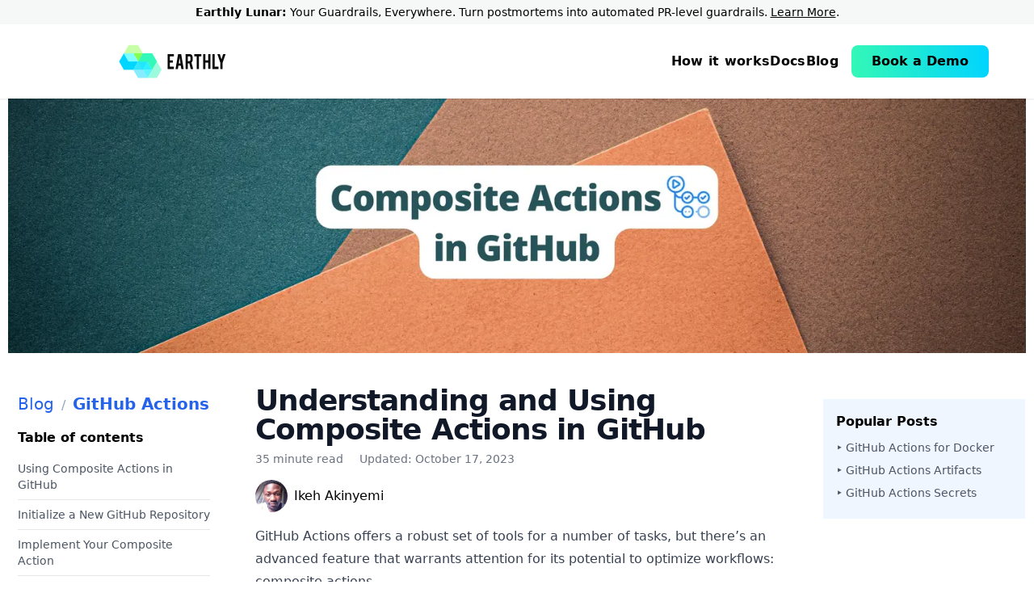

--- FILE ---
content_type: text/html; charset=UTF-8
request_url: https://earthly.dev/blog/composite-actions-github/
body_size: 23429
content:
<!doctype html>
<html lang="en" class="no-js">

<head>
  <meta charset="utf-8" />
<link rel="icon" type="image/png" href="/blog/assets/images/favicon.png" />
<!-- begin _includes/seo.html -->





<title>Understanding and Using Composite Actions in GitHub - Earthly Blog</title>
<meta name="description" content="GitHub Actions offers composite actions, which allow you to bundle multiple workflow steps into a single, reusable entity, enhancing modularity and...">


  <meta name="author" content="Ikeh Akinyemi">
  
  <meta property="article:author" content="Ikeh Akinyemi">
  


<meta property="og:type" content="article">
<meta property="og:locale" content="en_US">
<meta property="og:site_name" content="Earthly Blog">
<meta property="og:title" content="Understanding and Using Composite Actions in GitHub">
<meta property="og:url" content="https://earthly.dev/blog/composite-actions-github/">


  <meta property="og:description" content="GitHub Actions offers composite actions, which allow you to bundle multiple workflow steps into a single, reusable entity, enhancing modularity and...">



  
  <meta property="og:image" content="https://earthly.dev/.netlify/images?url=/blog/assets/images/composite-actions-github/header.jpg&w=800">
  



  <meta name="twitter:site" content="@EarthlyTech">
  <meta property="twitter:domain" content="earthly.dev">
  <meta name="twitter:title" content="Understanding and Using Composite Actions in GitHub">
  <meta name="twitter:description" content="GitHub Actions offers composite actions, which allow you to bundle multiple workflow steps into a single, reusable entity, enhancing modularity and...">
  <meta name="twitter:url" content="https://earthly.dev/blog/composite-actions-github/">

  
    <meta name="twitter:card" content="summary_large_image">
    
    <meta name="twitter:image" content="https://earthly.dev/.netlify/images?url=/blog/assets/images/composite-actions-github/header.jpg&w=800">
    
  

  



  <meta property="article:published_time" content="2023-10-17T00:00:00-04:00">



  <meta property="article:modified_time" content="2023-10-17T00:00:00-04:00">


<link rel="canonical" href="https://earthly.dev/blog/composite-actions-github/">




<script type="application/ld+json">
  {
    "@context": "https://schema.org",
    "@type": "Organization",
    "url": "https://earthly.dev/blog/",
    "logo": "https://earthly.dev/svg/twitter-card-large.svg"
  }
</script>






<!-- end _includes/seo.html -->
 

<!-- Pre Connect to domains -->
<link rel="preconnect" href="https://connect.facebook.net" />
<link rel="preconnect" href="https://static.ads-twitter.com" />
<link rel="preconnect" href="https://www.google-analytics.com" />
<link rel="dns-prefetch" href="https://js-na2.hs-scripts.com" />
<link rel="preconnect" href="https://t.co" />
<link rel="preconnect" href="https://www.facebook.com" />
<link rel="preconnect" href="https://stats.g.doubleclick.net" />
<link rel="preconnect" href="https://www.google.com" />
<link rel="preconnect" href="https://analytics.twitter.com" />

<!-- https://t.co/dKP3o1e -->
<meta name="viewport" content="width=device-width, initial-scale=1.0" />

<script>
  document.documentElement.className =
    document.documentElement.className.replace(/\bno-js\b/g, "") + " js ";
</script>

<!-- For all browsers -->
<link rel="stylesheet" href="/blog/assets/css/main.css?v=2" />
<link rel="stylesheet" href="/blog/assets/css/typopgraphy-v2.css" />
<link rel="stylesheet" href="/blog/assets/css/base.css?v=2" />

<script src="/blog/assets/js/jquery-3.5.1.min.js"></script>
<script src="/blog/assets/js/button.js"></script>
<script src="/blog/assets/js/clipboard.js"></script>


<script>
    !function () {
        if (!window.analytics) {
            window.analytics=[]
            window.analytics.track = function () {}
            window.analytics.identify = function () {}
        }
    }();
</script>
<!-- Google tag (gtag.js) -->
<script async src="https://www.googletagmanager.com/gtag/js?id=G-PCTLFY8D5C"></script>
<script>
    window.dataLayer = window.dataLayer || [];
    function gtag(){dataLayer.push(arguments);}
    gtag('js', new Date());

    gtag('config', 'G-PCTLFY8D5C');
</script>
<!-- Start of HubSpot Embed Code -->
<script type="text/javascript" id="hs-script-loader" async defer src="//js-na2.hs-scripts.com/244313768.js"></script>
<!-- End of HubSpot Embed Code -->

<!-- Fathom - beautiful, simple website analytics -->
<script src="https://cdn.usefathom.com/script.js" data-site="GJKNNBDT" defer></script>
<!-- / Fathom -->


  <script>
  function doOnDocumentLoaded() {
    // Get the button
    let mybutton = document.getElementById('scroll-button');
    if (!mybutton) return;
    console.log(mybutton);
    // When the user scrolls down 20px from the top of the document, show the button
    window.onscroll = function () {
      scrollFunction();
    };

    function scrollFunction() {
      if (document.body.scrollTop > 300 || document.documentElement.scrollTop > 300) {
        mybutton.style.display = 'block';
      } else {
        mybutton.style.display = 'none';
      }
    }
  }

  if (document.readyState === 'loading') {
    document.addEventListener('DOMContentLoaded', doOnDocumentLoaded);
  } else {
    doOnDocumentLoaded();
  }


  function toggleSeriesContent() {
    var dropdownList = document.getElementById('dropdown-list')
    var dropdownIcon = document.getElementById('dropdown-icon')
    if (dropdownList.classList.contains('hidden')) {
      dropdownList.classList.remove('hidden')
      dropdownIcon.style.transform = 'rotate(180deg)'
    } else {
      dropdownList.classList.add('hidden')
      dropdownIcon.style.transform = 'rotate(0deg)'
    }
  }

  function toggleToc() {
    var tocDropdownList = document.getElementById('toc-dropdown-list')
    var tocDropdownIcon = document.getElementById('toc-dropdown-icon')
    if (tocDropdownList.classList.contains('hidden')) {
      tocDropdownList.classList.remove('hidden')
      tocDropdownIcon.style.transform = 'rotate(180deg)'
    } else {
      tocDropdownList.classList.add('hidden')
      tocDropdownIcon.style.transform = 'rotate(0deg)'
    }
  }
</script>


</head>

<body
  class="layout--single">
  <a name="top"></a>
  <header class="z-50 w-full top-0 left-0 bg-white shadow-sm shadow-black/10 sticky">
    
  <div class="announcement-banner text-sm">
    
      <div class="hidden sm:block"><b>Earthly Lunar:</b> Your Guardrails, Everywhere. Turn postmortems into automated PR-level guardrails. <a href="/" onclick="bannerLinkClick()">Learn More</a>.</div>
      <div class="sm:hidden"><b>Earthly Lunar:</b> Your Guardrails, Everywhere. <a href="/" onclick="bannerLinkClick()">Learn More</a>.</div>
    
  </div>

  <script>
    function bannerLinkClick() {
      analytics.track('banner-link-click', {
        category: 'Banner Link Click',
        label: 'banner-link-click'
      });
    }
  </script>



    <div class="flex lg:px-[40px] py-[24px]">
      <div class="siteHeader-logoAndMenuButton pl-6">
        <a onclick="navEarthlyLogoClick()" class="siteHeader-logoLink" href="/">
          <svg xmlns:inkscape="http://www.inkscape.org/namespaces/inkscape" xmlns:dc="http://purl.org/dc/elements/1.1/" xmlns:cc="http://creativecommons.org/ns#" xmlns:rdf="http://www.w3.org/1999/02/22-rdf-syntax-ns#" xmlns:svg="http://www.w3.org/2000/svg" xmlns:sodipodi="http://sodipodi.sourceforge.net/DTD/sodipodi-0.dtd" xmlns="http://www.w3.org/2000/svg" xmlns:xlink="http://www.w3.org/1999/xlink" version="1.1" id="svg2" inkscape:export-filename="/home/vlad/workspace/logo/test2.png" inkscape:export-xdpi="96" inkscape:export-ydpi="96" inkscape:version="1.0.1 (c497b03c, 2020-09-10)" sodipodi:docname="white-logo.svg" x="0px" y="0px" viewBox="0 0 901 298" style="enable-background:new 0 0 901 298;" xml:space="preserve" class="w-full h-[44px] block object-contain">
  <style type="text/css">
	.st0{fill:#83FF50;stroke:#83FF50;stroke-width:1;stroke-miterlimit:5.3333;}
	.st1{opacity:0.83;clip-path:url(#SVGID_00000080895763411143063620000003946941406721728898_);}
	.st2{fill:#96FF5B;fill-opacity:0.6471;}
	.st3{fill:#FFFFFF;}
	.st4{fill:#00D6FF;stroke:#00D6FF;stroke-width:1;stroke-miterlimit:5.3333;}
	.st5{fill:#7DFFFF;stroke:#7DFFFF;stroke-width:1;stroke-miterlimit:5.3333;}
	.st6{fill:#32E6FF;stroke:#32E6FF;stroke-width:1;stroke-miterlimit:5.3333;}
	.st7{opacity:0.86;clip-path:url(#SVGID_00000122682779506278355710000011518640239278589079_);}
	.st8{fill:#00D5FF;fill-opacity:0.5451;}
	.st9{fill:#20E6FF;stroke:#20E6FF;stroke-width:1;stroke-miterlimit:5.3333;}
	.st10{fill:#2AF0FF;stroke:#2AF0FF;stroke-width:1;stroke-miterlimit:5.3333;}
	.st11{opacity:0.95;clip-path:url(#SVGID_00000067935788216487674460000017756686234451421835_);}
	.st12{fill:#29EFFF;fill-opacity:0.8;}
	.st13{fill:#32F8B9;stroke:#32F8B9;stroke-width:1;stroke-miterlimit:5.3333;}
	.st14{opacity:0.85;clip-path:url(#SVGID_00000162337586531770572300000000167629634986491300_);}
	.st15{fill:#32F6B8;fill-opacity:0.5647;}
	.st16{fill:#090909;}
  </style>
  <g id="g10" transform="matrix(1.3333333,0,0,-1.3333333,0,1333.3333)" inkscape:groupmode="layer" inkscape:label="Earthly white bg">
    <g id="g12" transform="translate(30.349812,938.92202)" inkscape:export-xdpi="96" inkscape:export-ydpi="96">
      <path id="path14" inkscape:connector-curvature="0" class="st0" d="M118,0L88.5-51.2h-0.2L59.1-0.5L118,0z"/>
    </g>
    <g>
      <g id="g18" transform="translate(-450.86849,387.30675)" inkscape:export-xdpi="96" inkscape:export-ydpi="96">
        <g id="g24">
          <g id="g26">
          </g>
          <g id="g38">
            <g>
              <defs>
                <rect id="SVGID_1_" x="460.9" y="542.4" width="158.4" height="69.7"/>
              </defs>
              <clipPath id="SVGID_00000174578530605239856790000016492496000338511018_">
                <use xlink:href="#SVGID_1_" style="overflow:visible;"/>
              </clipPath>
              <g id="g36" style="opacity:0.83;clip-path:url(#SVGID_00000174578530605239856790000016492496000338511018_);">
                <g id="g34" transform="translate(481.4741,551.9014)">
                  <path id="path32" inkscape:connector-curvature="0" class="st2" d="M118,0l-0.1-0.2h-0.1l0-0.1l-59-0.5l0,0.1H-0.3L-0.7,0          L29,51.4h59.4L118,0z"/>
                </g>
              </g>
            </g>
          </g>
        </g>
      </g>
    </g>
    <g id="g40" transform="translate(30.485012,938.99722)" inkscape:export-xdpi="96" inkscape:export-ydpi="96">
      <path id="path42" inkscape:connector-curvature="0" class="st3" d="M118,0L118,0L88.5-51.2h-0.1l29.5,51.2L118,0L118,0z"/>
    </g>
    <g id="g44" transform="translate(1.0187102,887.05882)" inkscape:export-xdpi="96" inkscape:export-ydpi="96">
      <path id="path46" inkscape:connector-curvature="0" class="st4" d="M118,0l-0.1-0.2L88.3-51.4v0H29L-0.7,0L29,51.4h0.3L58.5,0.7    h59.1L118,0z"/>
    </g>
    <g id="g48" transform="translate(0.60761022,887.76582)" inkscape:export-xdpi="96" inkscape:export-ydpi="96">
      <path id="path50" inkscape:connector-curvature="0" class="st5" d="M118,0H59L29.7,50.7h59.1L118,0z"/>
    </g>
    <g id="g52" transform="translate(30.786312,836.92502)" inkscape:export-xdpi="96" inkscape:export-ydpi="96">
      <path id="path54" inkscape:connector-curvature="0" class="st6" d="M118,0l0.5-0.8h-0.9L95.1-1L58.6-1.3l29.6,51.2h58.7L118,0z"/>
    </g>
    <g id="g56" transform="translate(-450.86849,387.30675)" inkscape:export-xdpi="96" inkscape:export-ydpi="96">
      <g>
        <g id="g58">
          <g id="g64">
            <g id="g66">
            </g>
            <g id="g78">
              <g>
                <defs>
                  <rect id="SVGID_00000113349542533246887100000016756461507466418367_" x="525" y="379.5" width="119.9" height="137.2"/>
                </defs>
                <clipPath id="SVGID_00000052812051687137078050000006255378118721314435_">
                  <use xlink:href="#SVGID_00000113349542533246887100000016756461507466418367_" style="overflow:visible;"/>
                </clipPath>
                <g id="g76" style="opacity:0.86;clip-path:url(#SVGID_00000052812051687137078050000006255378118721314435_);">
                  <g id="g74" transform="translate(511.9336,398.1758)">
                    <path id="path72" inkscape:connector-curvature="0" class="st8" d="M118,0l-0.9-1.5H57.8L28.1,49.9l0.1,0.2v0l29.6,51.2           h0.1L28.3,50.2l36.5,0.3l22.6,0.2h0.9L117.4,0H118z"/>
                  </g>
                </g>
              </g>
            </g>
          </g>
        </g>
      </g>
    </g>
    <g id="g80" transform="translate(30.786312,836.92502)" inkscape:export-xdpi="96" inkscape:export-ydpi="96">
      <path id="path82" inkscape:connector-curvature="0" class="st9" d="M118,0l0.5-0.8h-0.9L88.4,49.9h58.5L118,0z"/>
    </g>
    <g id="g84" transform="translate(89.478712,836.12812)" inkscape:export-xdpi="96" inkscape:export-ydpi="96">
      <path id="path86" inkscape:connector-curvature="0" class="st10" d="M118,0H59.8l-0.5,0.8l28.8,49.9h0.6L118,0z"/>
    </g>
    <g id="g88" transform="translate(-450.86849,387.30675)" inkscape:export-xdpi="96" inkscape:export-ydpi="96">
      <g>
        <g id="g90">
          <g id="g96">
            <g id="g98">
            </g>
            <g id="g110">
              <g>
                <defs>
                  <rect id="SVGID_00000083069750939687145980000010640198437501922177_" x="590.4" y="389.7" width="78.2" height="67.5"/>
                </defs>
                <clipPath id="SVGID_00000070800203215072149570000016036056325378891696_">
                  <use xlink:href="#SVGID_00000083069750939687145980000010640198437501922177_" style="overflow:visible;"/>
                </clipPath>
                <g id="g108" style="opacity:0.95;clip-path:url(#SVGID_00000070800203215072149570000016036056325378891696_);">
                  <g id="g106" transform="translate(540.7529,448.1143)">
                    <path id="path104" inkscape:connector-curvature="0" class="st12" d="M118,0L89.2-49.9h-0.6L59.4,0.7h58.2L118,0z"/>
                  </g>
                </g>
              </g>
            </g>
          </g>
        </g>
      </g>
    </g>
    <g id="g112" transform="translate(119.47131,887.55482)" inkscape:export-xdpi="96" inkscape:export-ydpi="96">
      <path id="path114" inkscape:connector-curvature="0" class="st13" d="M118,0L88.3-51.4H88L58.8-0.7H-0.3L-0.7,0l0.1,0.2l29.5,51.2    l0,0.1h59.4l29.2-50.6L118,0z"/>
    </g>
    <g id="g116" transform="translate(-450.86849,387.30675)" inkscape:export-xdpi="96" inkscape:export-ydpi="96">
      <g>
        <g id="g118">
          <g id="g124">
            <g id="g126">
            </g>
            <g id="g138">
              <g>
                <defs>
                  <rect id="SVGID_00000118398134125535155890000007193991426162861722_" x="614.2" y="379.5" width="118.7" height="138.1"/>
                </defs>
                <clipPath id="SVGID_00000031928815844511343390000001499846702564364928_">
                  <use xlink:href="#SVGID_00000118398134125535155890000007193991426162861722_" style="overflow:visible;"/>
                </clipPath>
                <g id="g136" style="opacity:0.85;clip-path:url(#SVGID_00000031928815844511343390000001499846702564364928_);">
                  <g id="g134" transform="translate(599.9912,448.8926)">
                    <path id="path132" inkscape:connector-curvature="0" class="st15" d="M118,0L88.3-51.4L29-52.2L58.4-1.5L58-0.8h0.3           L88,50.6l-0.5,0.8h0.9L118,0z"/>
                  </g>
                </g>
              </g>
            </g>
          </g>
        </g>
      </g>
    </g>

    <g id="g140" transform="matrix(1.5550309,0,0,1.5550309,186.55413,840.47647)" inkscape:export-xdpi="96" inkscape:export-ydpi="96">
      <path id="path142" inkscape:connector-curvature="0" class="st16" d="M75.9,0v60.5h25.9v-9.2H85V34.8h12.3v-9.2H85V9.2h16.8V0    H75.9z"/>
    </g>

    <g id="g144" transform="matrix(1.5550309,0,0,1.5550309,262.29502,912.91898)" inkscape:export-xdpi="96" inkscape:export-ydpi="96">
      <path id="path146" inkscape:connector-curvature="0" class="st16" d="M75.9,0l-3.4-23.8h6.8L75.9,0z M71.1-32.7l-2.2-13.9h-9.5    l10.3,60.4h12.5l10.1-60.4h-9.6l-2.1,13.9H71.1z"/>
    </g>

    <g id="g156" transform="matrix(1.5550309,0,0,1.5550309,330.61001,911.79376)" inkscape:export-xdpi="96" inkscape:export-ydpi="96">
      <path id="path158" inkscape:connector-curvature="0" class="st16" d="M75.9,0c0,3.5-1.7,5.3-5.2,5.3h-5.5v-19.3h5.5    c1.4,0,2.7,0.5,3.7,1.5c1,1,1.5,2.3,1.5,3.7V0z M70.5,14.6c5.1,0,8.8-1.4,11.2-4.2c2.1-2.4,3.1-5.9,3.1-10.2v-8.8    c0-4.3-1.6-7.9-4.9-10.9l6.8-26.4h-9.9l-5.5,22.8h-0.8h-5.3v-22.8h-9.1v60.4H70.5z"/>
    </g>

    <g id="g160" transform="matrix(1.5550309,0,0,1.5550309,369.90501,920.1931)" inkscape:export-xdpi="96" inkscape:export-ydpi="96">
      <path id="path162" inkscape:connector-curvature="0" class="st16" d="M75.9,0h-9.7v9.2h28.5V0H85v-51.3h-9.1V0z"/>
    </g>

    <g id="g164" transform="matrix(1.5550309,0,0,1.5550309,424.64692,880.29676)" inkscape:export-xdpi="96" inkscape:export-ydpi="96">
      <path id="path166" inkscape:connector-curvature="0" class="st16" d="M75.9,0v-25.6h-9.1v60.4h9.1V9.2h11v25.7H96v-60.4h-9.1V0    H75.9z"/>
    </g>

    <g id="g168" transform="matrix(1.5550309,0,0,1.5550309,507.21237,840.47647)" inkscape:export-xdpi="96" inkscape:export-ydpi="96">
      <path id="path170" inkscape:connector-curvature="0" class="st16" d="M75.9,0H51.1v60.4h9.1V9.1h15.7V0z"/>
    </g>

    <g id="g172" transform="matrix(1.5550309,0,0,1.5550309,518.3862,879.84736)" inkscape:export-xdpi="96" inkscape:export-ydpi="96">
      <path id="path174" inkscape:connector-curvature="0" class="st16" d="M75.9,0L63.7,35.2h10l6.8-21.7l6.7,21.7h10.1L85,0v-25.3    h-9.1V0z"/>
    </g>
  </g>
</svg>
        </a>
      </div>
      <nav class="header-nav flex flex-1 justify-end">
        <div><div class="flex lg:hidden justify-end items-center w-full h-full bg-white">

    <script defer>
        (function () {
            $(document).ready(function () {
                $('.show-menu-mobile').click(function () {
                    $('.mobile-nav-menu').show();
                });
                $('.hide-menu-mobile').click(function () {
                    $('.mobile-nav-menu').hide();
                });
            })
        })();
    </script>



    <svg xmlns="http://www.w3.org/2000/svg" fill="none" viewBox="0 0 24 24" stroke-width="1.5" stroke="currentColor"
        class="w-12 h-12 mr-8 show-menu-mobile">
        <path stroke-linecap="round" stroke-linejoin="round" d="M3.75 6.75h16.5M3.75 12h16.5m-16.5 5.25h16.5" />
    </svg>


    <div
        class="flex-col justify-start items-center border-10 hidden mobile-nav-menu fixed top-1 right-0 left-0 h-full w-full bg-white ml-0 mt-0 px-10 py-2 border rounded-xl overflow-auto">
        <div class="flex w-full">
            <div class="siteHeader-logoAndMenuButton flex w-full justify-start pb-6">
                <a onclick="navMobileEarthlyLogoClick()" class="siteHeader-logoLink " href="/">
                    <svg xmlns:inkscape="http://www.inkscape.org/namespaces/inkscape" xmlns:dc="http://purl.org/dc/elements/1.1/" xmlns:cc="http://creativecommons.org/ns#" xmlns:rdf="http://www.w3.org/1999/02/22-rdf-syntax-ns#" xmlns:svg="http://www.w3.org/2000/svg" xmlns:sodipodi="http://sodipodi.sourceforge.net/DTD/sodipodi-0.dtd" xmlns="http://www.w3.org/2000/svg" xmlns:xlink="http://www.w3.org/1999/xlink" version="1.1" id="svg2" inkscape:export-filename="/home/vlad/workspace/logo/test2.png" inkscape:export-xdpi="96" inkscape:export-ydpi="96" inkscape:version="1.0.1 (c497b03c, 2020-09-10)" sodipodi:docname="white-logo.svg" x="0px" y="0px" viewBox="0 0 901 298" style="enable-background:new 0 0 901 298;" xml:space="preserve" class="w-full h-[44px] block object-contain">
  <style type="text/css">
	.st0{fill:#83FF50;stroke:#83FF50;stroke-width:1;stroke-miterlimit:5.3333;}
	.st1{opacity:0.83;clip-path:url(#SVGID_00000080895763411143063620000003946941406721728898_);}
	.st2{fill:#96FF5B;fill-opacity:0.6471;}
	.st3{fill:#FFFFFF;}
	.st4{fill:#00D6FF;stroke:#00D6FF;stroke-width:1;stroke-miterlimit:5.3333;}
	.st5{fill:#7DFFFF;stroke:#7DFFFF;stroke-width:1;stroke-miterlimit:5.3333;}
	.st6{fill:#32E6FF;stroke:#32E6FF;stroke-width:1;stroke-miterlimit:5.3333;}
	.st7{opacity:0.86;clip-path:url(#SVGID_00000122682779506278355710000011518640239278589079_);}
	.st8{fill:#00D5FF;fill-opacity:0.5451;}
	.st9{fill:#20E6FF;stroke:#20E6FF;stroke-width:1;stroke-miterlimit:5.3333;}
	.st10{fill:#2AF0FF;stroke:#2AF0FF;stroke-width:1;stroke-miterlimit:5.3333;}
	.st11{opacity:0.95;clip-path:url(#SVGID_00000067935788216487674460000017756686234451421835_);}
	.st12{fill:#29EFFF;fill-opacity:0.8;}
	.st13{fill:#32F8B9;stroke:#32F8B9;stroke-width:1;stroke-miterlimit:5.3333;}
	.st14{opacity:0.85;clip-path:url(#SVGID_00000162337586531770572300000000167629634986491300_);}
	.st15{fill:#32F6B8;fill-opacity:0.5647;}
	.st16{fill:#090909;}
  </style>
  <g id="g10" transform="matrix(1.3333333,0,0,-1.3333333,0,1333.3333)" inkscape:groupmode="layer" inkscape:label="Earthly white bg">
    <g id="g12" transform="translate(30.349812,938.92202)" inkscape:export-xdpi="96" inkscape:export-ydpi="96">
      <path id="path14" inkscape:connector-curvature="0" class="st0" d="M118,0L88.5-51.2h-0.2L59.1-0.5L118,0z"/>
    </g>
    <g>
      <g id="g18" transform="translate(-450.86849,387.30675)" inkscape:export-xdpi="96" inkscape:export-ydpi="96">
        <g id="g24">
          <g id="g26">
          </g>
          <g id="g38">
            <g>
              <defs>
                <rect id="SVGID_1_" x="460.9" y="542.4" width="158.4" height="69.7"/>
              </defs>
              <clipPath id="SVGID_00000174578530605239856790000016492496000338511018_">
                <use xlink:href="#SVGID_1_" style="overflow:visible;"/>
              </clipPath>
              <g id="g36" style="opacity:0.83;clip-path:url(#SVGID_00000174578530605239856790000016492496000338511018_);">
                <g id="g34" transform="translate(481.4741,551.9014)">
                  <path id="path32" inkscape:connector-curvature="0" class="st2" d="M118,0l-0.1-0.2h-0.1l0-0.1l-59-0.5l0,0.1H-0.3L-0.7,0          L29,51.4h59.4L118,0z"/>
                </g>
              </g>
            </g>
          </g>
        </g>
      </g>
    </g>
    <g id="g40" transform="translate(30.485012,938.99722)" inkscape:export-xdpi="96" inkscape:export-ydpi="96">
      <path id="path42" inkscape:connector-curvature="0" class="st3" d="M118,0L118,0L88.5-51.2h-0.1l29.5,51.2L118,0L118,0z"/>
    </g>
    <g id="g44" transform="translate(1.0187102,887.05882)" inkscape:export-xdpi="96" inkscape:export-ydpi="96">
      <path id="path46" inkscape:connector-curvature="0" class="st4" d="M118,0l-0.1-0.2L88.3-51.4v0H29L-0.7,0L29,51.4h0.3L58.5,0.7    h59.1L118,0z"/>
    </g>
    <g id="g48" transform="translate(0.60761022,887.76582)" inkscape:export-xdpi="96" inkscape:export-ydpi="96">
      <path id="path50" inkscape:connector-curvature="0" class="st5" d="M118,0H59L29.7,50.7h59.1L118,0z"/>
    </g>
    <g id="g52" transform="translate(30.786312,836.92502)" inkscape:export-xdpi="96" inkscape:export-ydpi="96">
      <path id="path54" inkscape:connector-curvature="0" class="st6" d="M118,0l0.5-0.8h-0.9L95.1-1L58.6-1.3l29.6,51.2h58.7L118,0z"/>
    </g>
    <g id="g56" transform="translate(-450.86849,387.30675)" inkscape:export-xdpi="96" inkscape:export-ydpi="96">
      <g>
        <g id="g58">
          <g id="g64">
            <g id="g66">
            </g>
            <g id="g78">
              <g>
                <defs>
                  <rect id="SVGID_00000113349542533246887100000016756461507466418367_" x="525" y="379.5" width="119.9" height="137.2"/>
                </defs>
                <clipPath id="SVGID_00000052812051687137078050000006255378118721314435_">
                  <use xlink:href="#SVGID_00000113349542533246887100000016756461507466418367_" style="overflow:visible;"/>
                </clipPath>
                <g id="g76" style="opacity:0.86;clip-path:url(#SVGID_00000052812051687137078050000006255378118721314435_);">
                  <g id="g74" transform="translate(511.9336,398.1758)">
                    <path id="path72" inkscape:connector-curvature="0" class="st8" d="M118,0l-0.9-1.5H57.8L28.1,49.9l0.1,0.2v0l29.6,51.2           h0.1L28.3,50.2l36.5,0.3l22.6,0.2h0.9L117.4,0H118z"/>
                  </g>
                </g>
              </g>
            </g>
          </g>
        </g>
      </g>
    </g>
    <g id="g80" transform="translate(30.786312,836.92502)" inkscape:export-xdpi="96" inkscape:export-ydpi="96">
      <path id="path82" inkscape:connector-curvature="0" class="st9" d="M118,0l0.5-0.8h-0.9L88.4,49.9h58.5L118,0z"/>
    </g>
    <g id="g84" transform="translate(89.478712,836.12812)" inkscape:export-xdpi="96" inkscape:export-ydpi="96">
      <path id="path86" inkscape:connector-curvature="0" class="st10" d="M118,0H59.8l-0.5,0.8l28.8,49.9h0.6L118,0z"/>
    </g>
    <g id="g88" transform="translate(-450.86849,387.30675)" inkscape:export-xdpi="96" inkscape:export-ydpi="96">
      <g>
        <g id="g90">
          <g id="g96">
            <g id="g98">
            </g>
            <g id="g110">
              <g>
                <defs>
                  <rect id="SVGID_00000083069750939687145980000010640198437501922177_" x="590.4" y="389.7" width="78.2" height="67.5"/>
                </defs>
                <clipPath id="SVGID_00000070800203215072149570000016036056325378891696_">
                  <use xlink:href="#SVGID_00000083069750939687145980000010640198437501922177_" style="overflow:visible;"/>
                </clipPath>
                <g id="g108" style="opacity:0.95;clip-path:url(#SVGID_00000070800203215072149570000016036056325378891696_);">
                  <g id="g106" transform="translate(540.7529,448.1143)">
                    <path id="path104" inkscape:connector-curvature="0" class="st12" d="M118,0L89.2-49.9h-0.6L59.4,0.7h58.2L118,0z"/>
                  </g>
                </g>
              </g>
            </g>
          </g>
        </g>
      </g>
    </g>
    <g id="g112" transform="translate(119.47131,887.55482)" inkscape:export-xdpi="96" inkscape:export-ydpi="96">
      <path id="path114" inkscape:connector-curvature="0" class="st13" d="M118,0L88.3-51.4H88L58.8-0.7H-0.3L-0.7,0l0.1,0.2l29.5,51.2    l0,0.1h59.4l29.2-50.6L118,0z"/>
    </g>
    <g id="g116" transform="translate(-450.86849,387.30675)" inkscape:export-xdpi="96" inkscape:export-ydpi="96">
      <g>
        <g id="g118">
          <g id="g124">
            <g id="g126">
            </g>
            <g id="g138">
              <g>
                <defs>
                  <rect id="SVGID_00000118398134125535155890000007193991426162861722_" x="614.2" y="379.5" width="118.7" height="138.1"/>
                </defs>
                <clipPath id="SVGID_00000031928815844511343390000001499846702564364928_">
                  <use xlink:href="#SVGID_00000118398134125535155890000007193991426162861722_" style="overflow:visible;"/>
                </clipPath>
                <g id="g136" style="opacity:0.85;clip-path:url(#SVGID_00000031928815844511343390000001499846702564364928_);">
                  <g id="g134" transform="translate(599.9912,448.8926)">
                    <path id="path132" inkscape:connector-curvature="0" class="st15" d="M118,0L88.3-51.4L29-52.2L58.4-1.5L58-0.8h0.3           L88,50.6l-0.5,0.8h0.9L118,0z"/>
                  </g>
                </g>
              </g>
            </g>
          </g>
        </g>
      </g>
    </g>

    <g id="g140" transform="matrix(1.5550309,0,0,1.5550309,186.55413,840.47647)" inkscape:export-xdpi="96" inkscape:export-ydpi="96">
      <path id="path142" inkscape:connector-curvature="0" class="st16" d="M75.9,0v60.5h25.9v-9.2H85V34.8h12.3v-9.2H85V9.2h16.8V0    H75.9z"/>
    </g>

    <g id="g144" transform="matrix(1.5550309,0,0,1.5550309,262.29502,912.91898)" inkscape:export-xdpi="96" inkscape:export-ydpi="96">
      <path id="path146" inkscape:connector-curvature="0" class="st16" d="M75.9,0l-3.4-23.8h6.8L75.9,0z M71.1-32.7l-2.2-13.9h-9.5    l10.3,60.4h12.5l10.1-60.4h-9.6l-2.1,13.9H71.1z"/>
    </g>

    <g id="g156" transform="matrix(1.5550309,0,0,1.5550309,330.61001,911.79376)" inkscape:export-xdpi="96" inkscape:export-ydpi="96">
      <path id="path158" inkscape:connector-curvature="0" class="st16" d="M75.9,0c0,3.5-1.7,5.3-5.2,5.3h-5.5v-19.3h5.5    c1.4,0,2.7,0.5,3.7,1.5c1,1,1.5,2.3,1.5,3.7V0z M70.5,14.6c5.1,0,8.8-1.4,11.2-4.2c2.1-2.4,3.1-5.9,3.1-10.2v-8.8    c0-4.3-1.6-7.9-4.9-10.9l6.8-26.4h-9.9l-5.5,22.8h-0.8h-5.3v-22.8h-9.1v60.4H70.5z"/>
    </g>

    <g id="g160" transform="matrix(1.5550309,0,0,1.5550309,369.90501,920.1931)" inkscape:export-xdpi="96" inkscape:export-ydpi="96">
      <path id="path162" inkscape:connector-curvature="0" class="st16" d="M75.9,0h-9.7v9.2h28.5V0H85v-51.3h-9.1V0z"/>
    </g>

    <g id="g164" transform="matrix(1.5550309,0,0,1.5550309,424.64692,880.29676)" inkscape:export-xdpi="96" inkscape:export-ydpi="96">
      <path id="path166" inkscape:connector-curvature="0" class="st16" d="M75.9,0v-25.6h-9.1v60.4h9.1V9.2h11v25.7H96v-60.4h-9.1V0    H75.9z"/>
    </g>

    <g id="g168" transform="matrix(1.5550309,0,0,1.5550309,507.21237,840.47647)" inkscape:export-xdpi="96" inkscape:export-ydpi="96">
      <path id="path170" inkscape:connector-curvature="0" class="st16" d="M75.9,0H51.1v60.4h9.1V9.1h15.7V0z"/>
    </g>

    <g id="g172" transform="matrix(1.5550309,0,0,1.5550309,518.3862,879.84736)" inkscape:export-xdpi="96" inkscape:export-ydpi="96">
      <path id="path174" inkscape:connector-curvature="0" class="st16" d="M75.9,0L63.7,35.2h10l6.8-21.7l6.7,21.7h10.1L85,0v-25.3    h-9.1V0z"/>
    </g>
  </g>
</svg>
                </a>
            </div>

            <svg xmlns="http://www.w3.org/2000/svg" fill="none" viewBox="0 0 24 24" stroke-width="1.5"
                stroke="currentColor" class="w-12 h-12 mt-3 hide-menu-mobile">
                <path stroke-linecap="round" stroke-linejoin="round" d="M6 18L18 6M6 6l12 12" />
            </svg>
        </div>

        <a
          href="/how-lunar-works/"
          class="border-b w-full pl-2 text-xl py-4 flex items-center hover:bg-[#f1fbff]"
        >
          How it works
        </a>

        <a href="https://docs-lunar.earthly.dev" class="border-b w-full pl-2 text-xl py-4 flex items-center hover:bg-[#f1fbff]">
            Docs
        </a>

        <a href="/blog/" class="border-b w-full pl-2 text-xl py-4 flex items-center hover:bg-[#f1fbff]">
            Blog
        </a>

        <a 
            href="/book-demo/"
            class="h-10 px-4 my-10 items-center flex w-fit text-[16px] leading-[1em] font-semibold py-4 text-center bg-[linear-gradient(86.25deg,#34F8B6_0%,#00D4FF_99.52%)] hover:text-white rounded-lg"
            onclick="navMobileGetADemoClick()"
        >
            Book a Demo
        </a>
    </div>
</div>

<script>
  function navMobileGetADemoClick() {
    analytics.track('blog-nav-mobile-get-a-demo-click', {
      category: 'Get a Demo',
      label: 'blog-nav-mobile-get-a-demo-click'
    });
  }

  function navMobileEarthlyLogoClick() {
    analytics.track('blog-nav-mobile-earthly-logo-click', {
      category: 'Earthly Logo Click',
      label: 'blog-nav-mobile-earthly-logo-click'
    });
  }
</script>
</div>
        <div class="hidden lg:flex flex-row gap-6 items-center">
          <a
            href="/how-lunar-works/"
            class="py-[10px] no-underline text-[16px] leading-[20px] font-bold tracking-[0.02em] transition-all duration-300 hover:text-[#34f8b6]"
          >
            How it works
          </a>
          <a
            href="https://docs-lunar.earthly.dev"
            class="py-[10px] no-underline text-[16px] leading-[20px] font-bold tracking-[0.02em] transition-all duration-300 hover:text-[#34f8b6]"
          >
            Docs
          </a>
          <a
            href="/blog/"
            class="py-[10px] no-underline text-[16px] leading-[20px] font-bold tracking-[0.02em] transition-all duration-300 hover:text-[#34f8b6]"
          >
            Blog
          </a>
          <div class="inline-flex items-center px-2 xl:px-4">
            <a 
              href="/book-demo/"
              class="btn-gradient"
              onclick="navGetADemoClick()"
            >
              Book a Demo
            </a>
          </div>
        </div>
      </nav>
    </div>

    <script>
      function navGetADemoClick() {
        analytics.track('blog-nav-get-a-demo-click', {
          category: 'Get a Demo Click',
          label: 'blog-nav-get-a-demo-click'
        });
      }

      function navEarthlyLogoClick() {
        analytics.track('blog-nav-earthly-logo-click', {
          category: 'Earthly Logo Click',
          label: 'blog-nav-earthly-logo-click'
        });
      }

      function blogpostTopCTAClick() {
        analytics.track('blog-top-cta-link-click', {
          category: 'CTA Click',
          label: 'blog-top-cta-link-click'
        });
      }

      //Adding clicktracking for blog post top CTA link, where it exists
      //Links unique to each page, so dynamically adding event listener
      document.addEventListener('DOMContentLoaded', function() {
        // Select the first paragraph
        var firstParagraph = document.querySelector('.prose.content-block > p:first-child');
        if (firstParagraph) {
            // Select the first link within that paragraph
            var firstLink = firstParagraph.querySelector('a');
            if (firstLink) {
                // Add the click event listener
                firstLink.addEventListener('click', function() {
                    blogpostTopCTAClick();
                });
            }
        }
    });
    </script>
</header>


  <div class="flex justify-center">
    <div class="flex flex-col w-full min-w-[300px] max-w-[1260px]">
      <div class="initial-content -mt-[70px] pt-[70px] w-full">
         
 
 


  






<div class="page__hero">
  <img src="/.netlify/images?url=/blog/assets/images/composite-actions-github/header.jpg&w=1500&h=375&fit=cover" class="page__hero-image" alt="Understanding and Using Composite Actions in GitHub" loading="eager">


</div>





<div id="main" role="main">
  <article class="page bg-white" itemscope itemtype="https://schema.org/CreativeWork">
    
      <meta itemprop="headline" content="Understanding and Using Composite Actions in GitHub" />
    
    
      <meta itemprop="description" content="GitHub Actions offers composite actions, which allow you to bundle multiple workflow steps into a single, reusable entity, enhancing modularity and efficienc..." />
    
    
      <meta itemprop="datePublished" content="2023-10-17T00:00:00-04:00" />
    
    
      <meta itemprop="dateModified" content="2023-10-17T00:00:00-04:00" />
    

    <div class="page__inner-wrap flex relative">
      <div id="breadcrumbs" class="w-[1px] h-full text-md top-[36px] z-10 hidden lg:block">
        <div class="w-[250px] pb-20 pt-6 pl-3">
          <div class="mt-6">
            <a href="/blog/" class="text-xl text-blue-600 hover:underline">Blog</a>
            <span class="text-slate-400 ml-1 mr-1">/</span>
            
            
            
              <a href="/blog/categories/githubactions/" class="text-xl text-blue-600 font-semibold hover:underline">GitHub Actions</a>
            
          </div>
          
            <div class="group mt-4">
              <header>
                <h4 class="font-semibold text-md mb-2">Table of contents</h4>
              </header>
              <div class="">
                <div class="relative z-50">
                  <ul class=""><li><a href="#using-composite-actions-in-github" class="text-sm pl-5 text-gray-600 py-0.5 lg:py-2 lg:border-b border-gray-200 block hover:bg-gray-100">Using Composite Actions in GitHub</a><ul><li><a href="#initialize-a-new-github-repository" class="text-sm pl-5 text-gray-600 py-0.5 lg:py-2 lg:border-b border-gray-200 block hover:bg-gray-100">Initialize a New GitHub Repository</a></li><li><a href="#implement-your-composite-action" class="text-sm pl-5 text-gray-600 py-0.5 lg:py-2 lg:border-b border-gray-200 block hover:bg-gray-100">Implement Your Composite Action</a><ul><li><a href="#action-metadata" class="text-sm pl-8 text-gray-500 text-xs py-0.5 lg:py-2 lg:border-b border-gray-200 block hover:bg-gray-100">Action Metadata</a></li><li><a href="#inputs" class="text-sm pl-8 text-gray-500 text-xs py-0.5 lg:py-2 lg:border-b border-gray-200 block hover:bg-gray-100">Inputs</a></li><li><a href="#outputs" class="text-sm pl-8 text-gray-500 text-xs py-0.5 lg:py-2 lg:border-b border-gray-200 block hover:bg-gray-100">Outputs</a></li><li><a href="#steps" class="text-sm pl-8 text-gray-500 text-xs py-0.5 lg:py-2 lg:border-b border-gray-200 block hover:bg-gray-100">Steps</a></li></ul></li><li><a href="#publish-your-action" class="text-sm pl-5 text-gray-600 py-0.5 lg:py-2 lg:border-b border-gray-200 block hover:bg-gray-100">Publish Your Action</a></li><li><a href="#incorporate-the-composite-action-into-a-workflow" class="text-sm pl-5 text-gray-600 py-0.5 lg:py-2 lg:border-b border-gray-200 block hover:bg-gray-100">Incorporate the Composite Action into a Workflow</a><ul><li><a href="#workflow-metadata" class="text-sm pl-8 text-gray-500 text-xs py-0.5 lg:py-2 lg:border-b border-gray-200 block hover:bg-gray-100">Workflow Metadata</a></li><li><a href="#job-definition" class="text-sm pl-8 text-gray-500 text-xs py-0.5 lg:py-2 lg:border-b border-gray-200 block hover:bg-gray-100">Job Definition</a></li><li><a href="#service-configuration" class="text-sm pl-8 text-gray-500 text-xs py-0.5 lg:py-2 lg:border-b border-gray-200 block hover:bg-gray-100">Service Configuration</a></li><li><a href="#steps-1" class="text-sm pl-8 text-gray-500 text-xs py-0.5 lg:py-2 lg:border-b border-gray-200 block hover:bg-gray-100">Steps</a></li></ul></li></ul></li><li><a href="#same-repository-vs.-multiple-in-one-repository" class="text-sm pl-2 font-medium text-gray-800 py-0.5 lg:py-2 lg:border-b border-gray-200 block hover:bg-gray-100">Same Repository vs. Multiple in One Repository</a><ul><li><a href="#composite-action-in-the-same-repository" class="text-sm pl-5 text-gray-600 py-0.5 lg:py-2 lg:border-b border-gray-200 block hover:bg-gray-100">Composite Action in the Same Repository</a></li><li><a href="#multiple-composite-actions-in-one-repository" class="text-sm pl-5 text-gray-600 py-0.5 lg:py-2 lg:border-b border-gray-200 block hover:bg-gray-100">Multiple Composite Actions in One Repository</a></li><li><a href="#note-on-versioning" class="text-sm pl-5 text-gray-600 py-0.5 lg:py-2 lg:border-b border-gray-200 block hover:bg-gray-100">Note on Versioning</a></li></ul></li><li><a href="#conclusion" class="text-sm pl-2 font-medium text-gray-800 py-0.5 lg:py-2 lg:border-b border-gray-200 block hover:bg-gray-100">Conclusion</a></li></ul>

                </div>
              </div>
            </div>
          
          




  <!-- First Block for items 1-3 -->
  <div class="group mt-4 bg-blue-50 p-4">
    <header>
      <h4 class="font-semibold text-md mb-2">Related</h4>
    </header>
    <div>
      <ul>
        
          
          
            <li class="mb-1 series-item"><a class="text-sm text-gray-600 hover:underline" href="/blog/github-actions-reusable-workflows/" title="Best Practices for Reusable Workflows in GitHub Actions">‣  Reusable Workflows in GitHub</a></li>
          
        
          
          
            <li class="mb-1 series-item"><a class="text-sm text-gray-600 hover:underline" href="/blog/terraform-with-github-actions/" title="Using Terraform with GitHub Actions">‣  Terraform and GitHub Actions</a></li>
          
        
          
          
            <li class="mb-1 series-item"><a class="text-sm text-gray-600 hover:underline" href="/blog/caching-dependencies-github-actions/" title="Caching Dependencies on GitHub Actions">‣  Caching Dependencies</a></li>
          
        
          
        
          
        
          
        
          
        
          
        
          
        
          
        
      </ul>
    </div>
  </div> 


        </div>
      </div>
    

      <section class="page__content w-full p-2 pt-8 md:p-10 flex flex-1 flex-col items-center relative" itemprop="text">
            <div class="w-[1px] h-full text-md absolute right-0 z-10 hidden lg:block">
              <!-- Non-Mobile-->
              <div id="series-content">
                <div class="group">
                  
                  



    <div class="group mt-4 group mt-4 p-4 pr-4 pl-4 bg-blue-50">
  <header>
    <h4 class="font-semibold text-md mb-2">Popular Posts</h4>
  </header>
  <div class="">
    <ul>
      
      
      
        <li class="mb-1 series-item"><a class="text-sm text-gray-600 hover:underline" href="/blog/github-actions-and-docker/" title="Using GitHub Actions to Run, Test, Build, and Deploy Docker Containers">‣  GitHub Actions for Docker</a></li>
      
    
      
      
        <li class="mb-1 series-item"><a class="text-sm text-gray-600 hover:underline" href="/blog/github-action-artifacts/" title="Uploading and Downloading Artifacts with GitHub Actions">‣  GitHub Actions Artifacts</a></li>
      
    
      
      
        <li class="mb-1 series-item"><a class="text-sm text-gray-600 hover:underline" href="/blog/github-actions-environment-variables-and-secrets/" title="Working with GitHub Actions Environment Variables and Secrets">‣  GitHub Actions Secrets</a></li>
      
    
    </ul>
  </div>
  </div> 





                </div>
              </div>
            </div>
        <div class="blog-article-wrap">
          <header class="blog-article-header">
            
              <h1 id="page-title" class="page__title text-4xl font-extrabold leading-none tracking-tight text-gray-900" itemprop="headline">
                Understanding and Using Composite Actions in GitHub
              </h1>
            
            

  <p class="page__meta text-sm mt-2 mb-4">
    

    

    
      
      

      <span class="page__meta-readtime text-gray-500">
        <i class="far fa-clock" aria-hidden="true"></i>
        
          35 minute read
        
        
        &nbsp;	&nbsp;<i class="fas fa-fw fa-calendar-alt" aria-hidden="true"></i> Updated:</strong> <time datetime="2023-10-17">October 17, 2023</time>
        

      </span>
    
    <span>
      
      
      
      <div class="author__avatar_top flex mb-4">
          <span class="image-author"><img src="/.netlify/images?url=/blog/assets/images/authors/ikeh-akinyemi.png&w=240&h=240&fit=cover" alt="Ikeh Akinyemi" loading="lazy"></span>
          
          
            <div class="items-center ml-2 flex">Ikeh Akinyemi</div>
          

      </div>
      
    </span>
  </p>


          </header>

          <div class="lg:hidden mb-4">
            
            
          </div>

          <div class="lg:hidden mb-4">
            
              <div class="border border-gray-400 flex items-center justify-between my-2 px-4 py-2 rounded-md" onclick="toggleToc()">
                <p>Table of Contents</p>
                <svg xmlns="http://www.w3.org/2000/svg" width="16px" height="16px" viewBox="0 0 24 14" fill="none" id="toc-dropdown-icon" class="transition-transform">
  <path fill-rule="evenodd" clip-rule="evenodd" d="M2.59338 0.859505C2.00011 0.266233 1.03823 0.266233 0.444954 0.859504C-0.148318 1.45278 -0.148318 2.41466 0.444954 3.00793L10.8762 13.4392C11.0006 13.5636 11.1411 13.6618 11.2911 13.7341C11.8672 14.0471 12.603 13.96 13.0902 13.4728L23.555 3.00795C24.1483 2.41468 24.1483 1.45279 23.555 0.859522C22.9618 0.26625 21.9999 0.26625 21.4066 0.859522L12 10.2661L2.59338 0.859505Z" fill="black"/>
</svg>
              </div>
              <div id="toc-dropdown-list" class="border border-gray-300 bg-white text-md rounded-md shadow-md px-2 py-4 hidden">
                <ul class="toc__menu"><li><a href="#using-composite-actions-in-github" class="text-sm pl-5 text-gray-600 py-0.5 lg:py-2 lg:border-b border-gray-200 block hover:bg-gray-100">Using Composite Actions in GitHub</a><ul><li><a href="#initialize-a-new-github-repository" class="text-sm pl-5 text-gray-600 py-0.5 lg:py-2 lg:border-b border-gray-200 block hover:bg-gray-100">Initialize a New GitHub Repository</a></li><li><a href="#implement-your-composite-action" class="text-sm pl-5 text-gray-600 py-0.5 lg:py-2 lg:border-b border-gray-200 block hover:bg-gray-100">Implement Your Composite Action</a><ul><li><a href="#action-metadata" class="text-sm pl-8 text-gray-500 text-xs py-0.5 lg:py-2 lg:border-b border-gray-200 block hover:bg-gray-100">Action Metadata</a></li><li><a href="#inputs" class="text-sm pl-8 text-gray-500 text-xs py-0.5 lg:py-2 lg:border-b border-gray-200 block hover:bg-gray-100">Inputs</a></li><li><a href="#outputs" class="text-sm pl-8 text-gray-500 text-xs py-0.5 lg:py-2 lg:border-b border-gray-200 block hover:bg-gray-100">Outputs</a></li><li><a href="#steps" class="text-sm pl-8 text-gray-500 text-xs py-0.5 lg:py-2 lg:border-b border-gray-200 block hover:bg-gray-100">Steps</a></li></ul></li><li><a href="#publish-your-action" class="text-sm pl-5 text-gray-600 py-0.5 lg:py-2 lg:border-b border-gray-200 block hover:bg-gray-100">Publish Your Action</a></li><li><a href="#incorporate-the-composite-action-into-a-workflow" class="text-sm pl-5 text-gray-600 py-0.5 lg:py-2 lg:border-b border-gray-200 block hover:bg-gray-100">Incorporate the Composite Action into a Workflow</a><ul><li><a href="#workflow-metadata" class="text-sm pl-8 text-gray-500 text-xs py-0.5 lg:py-2 lg:border-b border-gray-200 block hover:bg-gray-100">Workflow Metadata</a></li><li><a href="#job-definition" class="text-sm pl-8 text-gray-500 text-xs py-0.5 lg:py-2 lg:border-b border-gray-200 block hover:bg-gray-100">Job Definition</a></li><li><a href="#service-configuration" class="text-sm pl-8 text-gray-500 text-xs py-0.5 lg:py-2 lg:border-b border-gray-200 block hover:bg-gray-100">Service Configuration</a></li><li><a href="#steps-1" class="text-sm pl-8 text-gray-500 text-xs py-0.5 lg:py-2 lg:border-b border-gray-200 block hover:bg-gray-100">Steps</a></li></ul></li></ul></li><li><a href="#same-repository-vs.-multiple-in-one-repository" class="text-sm pl-2 font-medium text-gray-800 py-0.5 lg:py-2 lg:border-b border-gray-200 block hover:bg-gray-100">Same Repository vs. Multiple in One Repository</a><ul><li><a href="#composite-action-in-the-same-repository" class="text-sm pl-5 text-gray-600 py-0.5 lg:py-2 lg:border-b border-gray-200 block hover:bg-gray-100">Composite Action in the Same Repository</a></li><li><a href="#multiple-composite-actions-in-one-repository" class="text-sm pl-5 text-gray-600 py-0.5 lg:py-2 lg:border-b border-gray-200 block hover:bg-gray-100">Multiple Composite Actions in One Repository</a></li><li><a href="#note-on-versioning" class="text-sm pl-5 text-gray-600 py-0.5 lg:py-2 lg:border-b border-gray-200 block hover:bg-gray-100">Note on Versioning</a></li></ul></li><li><a href="#conclusion" class="text-sm pl-2 font-medium text-gray-800 py-0.5 lg:py-2 lg:border-b border-gray-200 block hover:bg-gray-100">Conclusion</a></li></ul>

              </div>
            
          </div>

          <div class="prose content-block"><p>GitHub Actions offers a robust set of tools for a number of tasks, but there’s an advanced feature that warrants attention for its potential to optimize workflows: <a href="https://docs.github.com/en/actions/creating-actions/creating-a-composite-action">composite actions</a>.</p>
<p>Composite actions are designed to encapsulate a sequence of actions into a singular, reusable entity, enhancing the modularity and efficiency of workflows.</p>
<p>While GitHub Actions has introduced <a href="https://docs.github.com/en/actions/using-workflows/reusing-workflows">reusable workflows</a> to enhance modularity and reusability, they can’t call and consume other reusable workflows and can function without a repository checkout. In contrast, composite actions let you bundle multiple workflow steps into a single action and require a repository checkout for utilization.</p>
<p>In this tutorial, you’ll learn all about the mechanics of composite actions, including a comprehensive overview of their structure and utility.</p>
<h2 id="using-composite-actions-in-github">Using Composite Actions in GitHub</h2>
<p>In this section, you’ll learn how to efficiently use composite actions for a streamlined CI/CD process. Along the way, you’ll learn all about composite action mechanics and how best to use them.</p>
<h3 id="initialize-a-new-github-repository">Initialize a New GitHub Repository</h3>
<p>Start by creating a new repository on GitHub. This repository serves as the foundation for your actions. Then clone the repo to your local machine:</p>
<div class="sourceCode" id="cb1" data-caption="&gt;_"><pre class="sourceCode bash"><code class="sourceCode bash"><span id="cb1-1"><a href="#cb1-1" aria-hidden="true"></a>$ <span class="fu">git</span> clone git@github.com:Ikeh-Akinyemi/composite-github-action.git</span></code></pre></div>
<blockquote>
<p>Make sure you update the repository link to the one you created.</p>
</blockquote>
<h3 id="implement-your-composite-action">Implement Your Composite Action</h3>
<p>Once you’ve cloned your repo to your local machine, create an <code>action.yml</code> file within the repository’s root directory. This file houses the definition and components of your composite action:</p>
<div class="sourceCode" id="cb2" data-caption="&gt;_"><pre class="sourceCode bash"><code class="sourceCode bash"><span id="cb2-1"><a href="#cb2-1" aria-hidden="true"></a>$ <span class="fu">touch</span> action.yml</span></code></pre></div>
<p>By convention, this file is placed at the root of a repository. However, it’s not mandatory for the file to be named <code>action.yml</code> or to be at the top level. You can have multiple composite actions in a single repository by placing them in separate directories, each with its own <code>action.yml</code> file.</p>
<p>Now, it’s time to progressively build the <code>action.yml</code> file for a Database Migration composite action.</p>
<h4 id="action-metadata">Action Metadata</h4>
<p>Start by defining the name and description of the action:</p>
<div class="sourceCode" id="cb3" data-caption="action.yml"><pre class="sourceCode yaml"><code class="sourceCode yaml"><span id="cb3-1"><a href="#cb3-1" aria-hidden="true"></a><span class="fu">name</span><span class="kw">:</span><span class="at"> </span><span class="st">&quot;Database Migration&quot;</span></span>
<span id="cb3-2"><a href="#cb3-2" aria-hidden="true"></a><span class="fu">description</span><span class="kw">:</span><span class="at"> </span><span class="st">&quot;Migrate a Postgres service spinned up \</span></span>
<span id="cb3-3"><a href="#cb3-3" aria-hidden="true"></a><span class="st">for testing purposes.&quot;</span></span></code></pre></div>
<p>This metadata provides a clear identity and purpose for the action.</p>
<h4 id="inputs">Inputs</h4>
<p>Then define the inputs that the action requires. These inputs provide flexibility, allowing users to customize the action’s behavior based on their specific needs:</p>
<div class="sourceCode" id="cb4" data-caption="action.yml"><pre class="sourceCode yaml"><code class="sourceCode yaml"><span id="cb4-1"><a href="#cb4-1" aria-hidden="true"></a><span class="fu">inputs</span><span class="kw">:</span></span>
<span id="cb4-2"><a href="#cb4-2" aria-hidden="true"></a><span class="at">  </span><span class="fu">database_url</span><span class="kw">:</span></span>
<span id="cb4-3"><a href="#cb4-3" aria-hidden="true"></a><span class="at">    </span><span class="fu">description</span><span class="kw">:</span><span class="at"> </span><span class="st">&quot;Connection string for the database. </span></span>
<span id="cb4-4"><a href="#cb4-4" aria-hidden="true"></a><span class="st">    Follows the format: postgres:</span></span>
<span id="cb4-5"><a href="#cb4-5" aria-hidden="true"></a><span class="st">    //[user[:password]@][host][:port][/dbname][?options]&quot;</span></span>
<span id="cb4-6"><a href="#cb4-6" aria-hidden="true"></a><span class="at">    </span><span class="fu">required</span><span class="kw">:</span><span class="at"> </span><span class="ch">true</span></span>
<span id="cb4-7"><a href="#cb4-7" aria-hidden="true"></a><span class="at">    </span><span class="fu">default</span><span class="kw">:</span><span class="at"> </span><span class="st">&quot;postgres://root:password@localhost:5432/test?sslmode=disable&quot;</span></span>
<span id="cb4-8"><a href="#cb4-8" aria-hidden="true"></a><span class="at">  </span><span class="fu">migration_files_source</span><span class="kw">:</span></span>
<span id="cb4-9"><a href="#cb4-9" aria-hidden="true"></a><span class="at">    </span><span class="fu">description</span><span class="kw">:</span><span class="at"> </span><span class="st">&quot;Path or URL to migration files. Can be local, a GitHub </span></span>
<span id="cb4-10"><a href="#cb4-10" aria-hidden="true"></a><span class="st">    repo using &#39;github://&lt;owner&gt;/&lt;repo&gt;?dir=&lt;directory&gt;&#39;, or other </span></span>
<span id="cb4-11"><a href="#cb4-11" aria-hidden="true"></a><span class="st">    formats supported by golang-migrate.&quot;</span></span>
<span id="cb4-12"><a href="#cb4-12" aria-hidden="true"></a><span class="at">    </span><span class="fu">required</span><span class="kw">:</span><span class="at"> </span><span class="ch">true</span></span>
<span id="cb4-13"><a href="#cb4-13" aria-hidden="true"></a><span class="at">    </span><span class="fu">default</span><span class="kw">:</span><span class="at"> </span><span class="st">&quot;file://db/migrations&quot;</span></span></code></pre></div>
<p>Here, two inputs are defined: <code>database_url</code> and <code>migration_files_path</code>. Both have default values, but they can be overridden when the action is used.</p>
<h4 id="outputs">Outputs</h4>
<p>Next, you need to specify the outputs that the action produces. Outputs allow the action to return data that can be consumed by subsequent steps in a workflow:</p>
<div class="sourceCode" id="cb5" data-caption="action.yml"><pre class="sourceCode yaml"><code class="sourceCode yaml"><span id="cb5-1"><a href="#cb5-1" aria-hidden="true"></a><span class="fu">outputs</span><span class="kw">:</span></span>
<span id="cb5-2"><a href="#cb5-2" aria-hidden="true"></a><span class="at">  </span><span class="fu">migration_report</span><span class="kw">:</span></span>
<span id="cb5-3"><a href="#cb5-3" aria-hidden="true"></a><span class="at">    </span><span class="fu">description</span><span class="kw">:</span><span class="at"> </span><span class="st">&quot;Reports the status of the database migration&quot;</span></span>
<span id="cb5-4"><a href="#cb5-4" aria-hidden="true"></a><span class="at">    </span><span class="fu">value</span><span class="kw">:</span><span class="at"> $</span></span></code></pre></div>
<p>This <code>migration_report</code> output captures the result of the database migration, which can be used for logging or decision-making in subsequent workflow steps.</p>
<h4 id="steps">Steps</h4>
<p>Finally, define the sequence of steps the action executes. Each step can run commands or invoke other actions:</p>
<div class="sourceCode" id="cb6" data-caption="action.yml"><pre class="sourceCode yaml"><code class="sourceCode yaml"><span id="cb6-1"><a href="#cb6-1" aria-hidden="true"></a><span class="fu">runs</span><span class="kw">:</span></span>
<span id="cb6-2"><a href="#cb6-2" aria-hidden="true"></a><span class="at">  </span><span class="fu">using</span><span class="kw">:</span><span class="at"> </span><span class="st">&quot;composite&quot;</span></span>
<span id="cb6-3"><a href="#cb6-3" aria-hidden="true"></a><span class="at">  </span><span class="fu">steps</span><span class="kw">:</span></span>
<span id="cb6-4"><a href="#cb6-4" aria-hidden="true"></a><span class="at">    </span><span class="kw">-</span><span class="at"> </span><span class="fu">name</span><span class="kw">:</span><span class="at"> Install golang-migrate</span></span>
<span id="cb6-5"><a href="#cb6-5" aria-hidden="true"></a><span class="fu">      run</span><span class="kw">: </span><span class="ch">|</span></span>
<span id="cb6-6"><a href="#cb6-6" aria-hidden="true"></a>        curl -L https://github.com/golang-migrate/migrate/releases/download/v4.15.2/migrate.linux-amd64.tar.gz | tar xvz</span>
<span id="cb6-7"><a href="#cb6-7" aria-hidden="true"></a>        sudo mv migrate /usr/bin/</span>
<span id="cb6-8"><a href="#cb6-8" aria-hidden="true"></a>        which migrate</span>
<span id="cb6-9"><a href="#cb6-9" aria-hidden="true"></a><span class="at">      </span><span class="fu">shell</span><span class="kw">:</span><span class="at"> bash</span></span>
<span id="cb6-10"><a href="#cb6-10" aria-hidden="true"></a></span>
<span id="cb6-11"><a href="#cb6-11" aria-hidden="true"></a><span class="at">    </span><span class="kw">-</span><span class="at"> </span><span class="fu">name</span><span class="kw">:</span><span class="at"> Run database migrations</span></span>
<span id="cb6-12"><a href="#cb6-12" aria-hidden="true"></a><span class="at">      </span><span class="fu">run</span><span class="kw">:</span><span class="at"> migrate -source $ \</span></span>
<span id="cb6-13"><a href="#cb6-13" aria-hidden="true"></a><span class="at">      -database $ -verbose up</span></span>
<span id="cb6-14"><a href="#cb6-14" aria-hidden="true"></a><span class="at">      </span><span class="fu">shell</span><span class="kw">:</span><span class="at"> bash</span></span>
<span id="cb6-15"><a href="#cb6-15" aria-hidden="true"></a></span>
<span id="cb6-16"><a href="#cb6-16" aria-hidden="true"></a><span class="at">    </span><span class="kw">-</span><span class="at"> </span><span class="fu">name</span><span class="kw">:</span><span class="at"> Report migration status</span></span>
<span id="cb6-17"><a href="#cb6-17" aria-hidden="true"></a><span class="at">      </span><span class="fu">id</span><span class="kw">:</span><span class="at"> database-migration-report</span></span>
<span id="cb6-18"><a href="#cb6-18" aria-hidden="true"></a><span class="at">      </span><span class="fu">run</span><span class="kw">:</span><span class="at"> if [ $? -eq 0 ]; then echo &quot;report=Migrated database \</span></span>
<span id="cb6-19"><a href="#cb6-19" aria-hidden="true"></a><span class="at">      successfully&quot; &gt;&gt; $GITHUB_OUTPUT; else echo &quot;report=Failed to \</span></span>
<span id="cb6-20"><a href="#cb6-20" aria-hidden="true"></a><span class="at">      migrate database&quot; &gt;&gt; $GITHUB_OUTPUT; fi</span></span>
<span id="cb6-21"><a href="#cb6-21" aria-hidden="true"></a><span class="at">      </span><span class="fu">shell</span><span class="kw">:</span><span class="at"> bash</span></span></code></pre></div>
<p>This code performs the following actions:</p>
<ul>
<li><strong><code>golang-migrate</code></strong> downloads and installs the <a href="https://github.com/golang-migrate/migrate"><code>golang-migrate</code></a> tool, which is essential for running database migrations.</li>
<li><strong><code>Run database migrations</code></strong> uses the <code>golang-migrate</code> tool to apply migrations to the database, referencing the provided <code>migration_files_source</code> as the <code>-source</code> flag value.</li>
<li><strong><code>Report migration status</code></strong> checks the exit status of the migration command and produces a report, which is then set as an output for the action.</li>
</ul>
<p>In the previous snippet, the <code>using: "composite"</code> field is pivotal when defining a composite action. It signals to GitHub Actions that the action being defined is not a traditional <a href="https://docs.github.com/en/actions/creating-actions/creating-a-docker-container-action">Docker</a> or <a href="https://docs.github.com/en/actions/creating-actions/creating-a-javascript-action">JavaScript</a> action but rather a composite of multiple steps. This distinction is crucial because it allows the action to bundle several commands or even other actions into a single, reusable unit.</p>
<p>The <code>shell</code> field in this step is set to <code>bash</code>. This means that the commands specified in the <code>run</code> fields are executed in a Bash environment. GitHub Actions supports various shells, such as <code>bash</code>, <code>sh</code>, <code>pwsh</code>, and <code>python</code>. The choice of shell determines the syntax and features available for the commands.</p>
<p>With this structure, you’ve successfully defined a composite action that can be reused across multiple workflows, ensuring consistent database migrations.</p>
<h3 id="publish-your-action">Publish Your Action</h3>
<p>Once your file is ready for a database migration composite action, you need to push the newly created composite action to GitHub to make it available for use:</p>
<div class="sourceCode" id="cb7" data-caption="&gt;_"><pre class="sourceCode bash"><code class="sourceCode bash"><span id="cb7-1"><a href="#cb7-1" aria-hidden="true"></a>$ <span class="fu">git</span> add .</span>
<span id="cb7-2"><a href="#cb7-2" aria-hidden="true"></a>$ <span class="fu">git</span> commit -m <span class="st">&quot;Publish composite action&quot;</span></span>
<span id="cb7-3"><a href="#cb7-3" aria-hidden="true"></a>$ <span class="fu">git</span> push origin main</span></code></pre></div>
<p>For better management and to facilitate its use in workflows, tag the action with a version, like <code>v1</code>, <code>v2</code>, etc.:</p>
<div class="sourceCode" id="cb8" data-caption="&gt;_"><pre class="sourceCode bash"><code class="sourceCode bash"><span id="cb8-1"><a href="#cb8-1" aria-hidden="true"></a>$ <span class="fu">git</span> tag -a v1 -m <span class="st">&quot;Initial release of db migration action&quot;</span></span>
<span id="cb8-2"><a href="#cb8-2" aria-hidden="true"></a>$ <span class="fu">git</span> push origin v1</span></code></pre></div>
<p>This versioning approach ensures that you can reference specific versions of your action in workflows, allowing for controlled updates and compatibility management. However, it’s not mandatory to use git tags; you can also reference a specific commit or branch.</p>
<h3 id="incorporate-the-composite-action-into-a-workflow">Incorporate the Composite Action into a Workflow</h3>
<p>Next, in either an existing repository or a new one, create a <code>test.yml</code> file within the <code>./.github/workflows/</code> folder. While it’s possible for a composite action to share a repository with other code, including the workflows that call it, it’s recommended keeping the actions in separate repositories for clarity and modularity. In this <code>test.yml</code> file, you’ll implement a workflow that integrates the composite action you previously defined.</p>
<p>To seamlessly integrate the composite action into a workflow, it’s crucial that you understand the structure and purpose of each section within the workflow file, so the process will be dissected in the following section.</p>
<h4 id="workflow-metadata">Workflow Metadata</h4>
<p><img src="/.netlify/images?url=/blog/assets/images/composite-actions-github/workflow.png" alt="Workflow" /><br />
</p>
<p>Every workflow starts with a name and a set of triggering events. This metadata provides context and determines when the workflow should be executed:</p>
<div class="sourceCode" id="cb9" data-caption="action.yml"><pre class="sourceCode yaml"><code class="sourceCode yaml"><span id="cb9-1"><a href="#cb9-1" aria-hidden="true"></a><span class="fu">name</span><span class="kw">:</span><span class="at"> Test running composite github action</span></span>
<span id="cb9-2"><a href="#cb9-2" aria-hidden="true"></a></span>
<span id="cb9-3"><a href="#cb9-3" aria-hidden="true"></a><span class="fu">on</span><span class="kw">:</span></span>
<span id="cb9-4"><a href="#cb9-4" aria-hidden="true"></a><span class="at">  </span><span class="fu">push</span><span class="kw">:</span></span>
<span id="cb9-5"><a href="#cb9-5" aria-hidden="true"></a><span class="at">    </span><span class="fu">branches</span><span class="kw">:</span><span class="at"> </span><span class="kw">[</span><span class="at"> main </span><span class="kw">]</span></span></code></pre></div>
<p>Here, the workflow is aptly named <code>Test running composite github action</code>. It’s set to be triggered on a <code>push</code> event specifically targeting the <code>main</code> branch. This ensures that the workflow runs whenever code is pushed against the <code>main</code> branch.</p>
<h4 id="job-definition">Job Definition</h4>
<p>The heart of the workflow is its jobs. Each job represents a unit of work and runs in a specific environment:</p>
<div class="sourceCode" id="cb10" data-caption="action.yml"><pre class="sourceCode yaml"><code class="sourceCode yaml"><span id="cb10-1"><a href="#cb10-1" aria-hidden="true"></a><span class="fu">jobs</span><span class="kw">:</span></span>
<span id="cb10-2"><a href="#cb10-2" aria-hidden="true"></a><span class="at">  </span><span class="fu">database-migration-ci</span><span class="kw">:</span></span>
<span id="cb10-3"><a href="#cb10-3" aria-hidden="true"></a><span class="at">    </span><span class="fu">name</span><span class="kw">:</span><span class="at"> A job to spin up a Postgres service and migrate it.</span></span>
<span id="cb10-4"><a href="#cb10-4" aria-hidden="true"></a><span class="at">    </span><span class="fu">runs-on</span><span class="kw">:</span><span class="at"> ubuntu-latest</span></span></code></pre></div>
<p>Here, a job named <code>database-migration-ci</code> is defined. The descriptive name indicates its purpose: to spin up a Postgres service and handle its migration. The job is configured to run on the latest version of Ubuntu.</p>
<h4 id="service-configuration">Service Configuration</h4>
<p>Some workflows require <a href="https://docs.github.com/en/actions/using-containerized-services/about-service-containers">external services</a>, such as databases or cloud storage. Before executing the main steps, these services are configured and initialized.</p>
<p>Spin up a <a href="https://docs.github.com/en/actions/using-containerized-services/creating-postgresql-service-containers">PostgreSQL service</a> using a Docker image with specific environment variables set for authentication:</p>
<div class="sourceCode" id="cb11" data-caption="action.yml"><pre class="sourceCode yaml"><code class="sourceCode yaml"><span id="cb11-1"><a href="#cb11-1" aria-hidden="true"></a><span class="at">    </span><span class="fu">services</span><span class="kw">:</span></span>
<span id="cb11-2"><a href="#cb11-2" aria-hidden="true"></a><span class="at">      </span><span class="fu">postgres</span><span class="kw">:</span></span>
<span id="cb11-3"><a href="#cb11-3" aria-hidden="true"></a><span class="at">        </span><span class="fu">image</span><span class="kw">:</span><span class="at"> postgres:15</span></span>
<span id="cb11-4"><a href="#cb11-4" aria-hidden="true"></a><span class="at">        </span><span class="fu">env</span><span class="kw">:</span></span>
<span id="cb11-5"><a href="#cb11-5" aria-hidden="true"></a><span class="at">          </span><span class="fu">POSTGRES_USER</span><span class="kw">:</span><span class="at"> root</span></span>
<span id="cb11-6"><a href="#cb11-6" aria-hidden="true"></a><span class="at">          </span><span class="fu">POSTGRES_PASSWORD</span><span class="kw">:</span><span class="at"> c16bc0af8840ef353a2a51e06b9ef568</span></span>
<span id="cb11-7"><a href="#cb11-7" aria-hidden="true"></a><span class="at">          </span><span class="fu">POSTGRES_DB</span><span class="kw">:</span><span class="at"> earthly_db</span></span>
<span id="cb11-8"><a href="#cb11-8" aria-hidden="true"></a><span class="fu">        options</span><span class="kw">: </span><span class="ch">&gt;-</span></span>
<span id="cb11-9"><a href="#cb11-9" aria-hidden="true"></a>          --health-cmd pg_isready</span>
<span id="cb11-10"><a href="#cb11-10" aria-hidden="true"></a>          --health-interval 10s</span>
<span id="cb11-11"><a href="#cb11-11" aria-hidden="true"></a>          --health-timeout 5s</span>
<span id="cb11-12"><a href="#cb11-12" aria-hidden="true"></a>          --health-retries 5</span>
<span id="cb11-13"><a href="#cb11-13" aria-hidden="true"></a><span class="at">        </span><span class="fu">ports</span><span class="kw">:</span></span>
<span id="cb11-14"><a href="#cb11-14" aria-hidden="true"></a><span class="at">          </span><span class="kw">-</span><span class="at"> 5432:5432</span></span></code></pre></div>
<p>This configuration is crucial for the subsequent steps. And the health checks ensure that the service is fully operational before the workflow progresses. The port mapping ensures that the service is accessible on the expected port, <code>5432</code>.</p>
<h4 id="steps-1">Steps</h4>
<p>As you’ve previously learned, the steps are the actionable items in the workflow:</p>
<ol type="1">
<li><p><strong>Check out the repository</strong></p>
<p>To work with the codebase, it’s essential to have the repository’s content:</p>
<div class="sourceCode" id="cb12" data-caption="action.yml"><pre class="sourceCode yaml"><code class="sourceCode yaml"><span id="cb12-1"><a href="#cb12-1" aria-hidden="true"></a><span class="at">    </span><span class="fu">steps</span><span class="kw">:</span></span>
<span id="cb12-2"><a href="#cb12-2" aria-hidden="true"></a><span class="at">      </span><span class="kw">-</span><span class="at"> </span><span class="fu">name</span><span class="kw">:</span><span class="at"> Checkout repository</span></span>
<span id="cb12-3"><a href="#cb12-3" aria-hidden="true"></a><span class="at">        </span><span class="fu">uses</span><span class="kw">:</span><span class="at"> actions/checkout@v3</span></span></code></pre></div>
<p>The <code>actions/checkout@v3</code> action fetches the content of the current repository, making it available for the following steps.</p></li>
<li><p><strong>Migrate the database</strong></p>
<p>With the environment set, the next task is to migrate the database:</p>
<div class="sourceCode" id="cb13" data-caption="action.yml"><pre class="sourceCode yaml"><code class="sourceCode yaml"><span id="cb13-1"><a href="#cb13-1" aria-hidden="true"></a><span class="at">     </span><span class="fu">steps</span><span class="kw">:</span></span>
<span id="cb13-2"><a href="#cb13-2" aria-hidden="true"></a><span class="at">      ...</span></span>
<span id="cb13-3"><a href="#cb13-3" aria-hidden="true"></a><span class="at">      </span><span class="kw">-</span><span class="at"> </span><span class="fu">id</span><span class="kw">:</span><span class="at"> postgres-migration</span></span>
<span id="cb13-4"><a href="#cb13-4" aria-hidden="true"></a><span class="at">        </span><span class="fu">name</span><span class="kw">:</span><span class="at"> Migrate Postgres DB</span></span>
<span id="cb13-5"><a href="#cb13-5" aria-hidden="true"></a><span class="at">        </span><span class="fu">uses</span><span class="kw">:</span><span class="at"> Ikeh-Akinyemi/composite-github-action@v1</span></span>
<span id="cb13-6"><a href="#cb13-6" aria-hidden="true"></a><span class="at">        </span><span class="fu">with</span><span class="kw">:</span></span>
<span id="cb13-7"><a href="#cb13-7" aria-hidden="true"></a><span class="at">          </span><span class="fu">database_url</span><span class="kw">:</span><span class="at"> </span><span class="st">&#39;postgres://root:c16bc0af8840ef353a2a51e06b9ef568@localhost:5432/earthly_db?sslmode=disable&#39;</span></span>
<span id="cb13-8"><a href="#cb13-8" aria-hidden="true"></a><span class="at">          </span><span class="fu">migration_files_source</span><span class="kw">:</span><span class="at"> </span><span class="st">&#39;file://db/migrations&#39;</span></span></code></pre></div>
<p>This step invokes the previously defined composite action by referencing it in the workflow. The naming convention for composite actions typically follows the format <code>{owner}/{repo}@{ref}</code>. Here, <code>owner</code> is the username of a personal or organization GitHub account, <code>repo</code> is the name of the repository, and <code>ref</code> can be a tag, a commit SHA, or a branch name. For instance, <code>Ikeh-Akinyemi/composite-github-action@v1</code> points to version one of the composite action in the <code>Ikeh-Akinyemi/composite-github-action</code> repository. Instead of <code>v1</code>, you can also use commit SHA, such as <code>Ikeh-Akinyemi/composite-github-action@4a3ddaf9b2914638ca2be9f4b21af5d01d9d3e22</code>, or a branch name as in <code>Ikeh-Akinyemi/composite-github-action@main</code>. The <a href="https://docs.github.com/en/actions/learn-github-actions/finding-and-customizing-actions#using-release-management-for-your-custom-actions">docs</a> provide a good overview of all the approaches.</p>
<p>Make sure you adjust the <code>uses</code> value to match the GitHub username, repository, and version where your composite action is located. By passing in the necessary inputs using the <code>with</code> field, you can see the power of composite actions in action, transforming complex tasks into a singular, streamlined step.</p>
<p>The <code>migration_files_source</code> points to the <code>db/migrations</code> directory. Instead of detailing the SQL migration scripts here, you can find the necessary migration files in this <a href="https://github.com/Ikeh-Akinyemi/cat-nova-special/tree/main/db/migrations">GitHub repository</a>. Ensure you have the <code>db/migrations</code> folder set up in your root directory and that it contains the required <code>000001_init_db.up.sql</code> and <code>000001_init_db.down.sql</code> files.</p>
<p>With the migration scripts sourced from the repository, you can proceed to the next step of the workflow.</p></li>
<li><p><strong>Report the migration status</strong></p>
<p>After migration, it’s beneficial to capture its outcome:</p>
<div class="sourceCode" id="cb14" data-caption="action.yml"><pre class="sourceCode yaml"><code class="sourceCode yaml"><span id="cb14-1"><a href="#cb14-1" aria-hidden="true"></a><span class="at">    </span><span class="fu">steps</span><span class="kw">:</span></span>
<span id="cb14-2"><a href="#cb14-2" aria-hidden="true"></a><span class="at">      ...</span></span>
<span id="cb14-3"><a href="#cb14-3" aria-hidden="true"></a><span class="at">      </span><span class="kw">-</span><span class="at"> </span><span class="fu">name</span><span class="kw">:</span><span class="at"> Report migration status</span></span>
<span id="cb14-4"><a href="#cb14-4" aria-hidden="true"></a><span class="at">        </span><span class="fu">run</span><span class="kw">:</span><span class="at"> echo report-status $</span></span>
<span id="cb14-5"><a href="#cb14-5" aria-hidden="true"></a><span class="at">        </span><span class="fu">shell</span><span class="kw">:</span><span class="at"> bash</span></span></code></pre></div>
<p>Using the <code>id</code> defined in the previous step, this step fetches the migration report output from the composite action and echoes it, providing visibility into the migration’s success or failure.</p>
<p>Now, as a final step after understanding and implementing each section of this workflow, you can push the workflow to GitHub. This triggers the workflow to be executed, achieving the following results:</p></li>
</ol>
<div class="wide">
<figure>
<img src="/.netlify/images?url=/blog/assets/images/composite-actions-github/PwIlMU4.png" alt="" /><figcaption>GitHub Action</figcaption>
</figure>
</div>
<h2 id="same-repository-vs.-multiple-in-one-repository">Same Repository vs. Multiple in One Repository</h2>
<p>When using composite actions, how you reference them in your workflow depends on where they’re located and how they’re organized.</p>
<h3 id="composite-action-in-the-same-repository">Composite Action in the Same Repository</h3>
<p>If your composite action is in the same repository as your workflow, you don’t need to specify the full <code>username/repository@version</code> format. Instead, you can reference the relative path to the <code>action.yml</code> file of the composite action.</p>
<p>For example, if your composite action’s <code>action.yml</code> is in the root of your repository, you can reference it in your workflow like this:</p>
<div class="sourceCode" id="cb15" data-caption="action.yml"><pre class="sourceCode yaml"><code class="sourceCode yaml"><span id="cb15-1"><a href="#cb15-1" aria-hidden="true"></a><span class="fu">uses</span><span class="kw">:</span><span class="at"> ./</span></span></code></pre></div>
<p>If it’s inside a directory named <code>my-composite-action</code>, then it would look like this:</p>
<div class="sourceCode" id="cb16" data-caption="action.yml"><pre class="sourceCode yaml"><code class="sourceCode yaml"><span id="cb16-1"><a href="#cb16-1" aria-hidden="true"></a><span class="fu">uses</span><span class="kw">:</span><span class="at"> ./my-composite-action</span></span></code></pre></div>
<h3 id="multiple-composite-actions-in-one-repository">Multiple Composite Actions in One Repository</h3>
<p>If you have multiple composite actions in a single repository, each composite action should have its own directory, and each directory should contain its own <code>action.yml</code> file.</p>
<p>For instance, if you have two composite actions named <code>action-one</code> and <code>action-two</code>, your repository structure might look like this:</p>
<pre data-caption=""><code>repository-root
|-- action-one
|   |-- action.yml
|-- action-two
|   |-- action.yml
|-- .github/workflows
|   |-- main.yml</code></pre>
<p>In your workflow (<code>main.yml</code>), you can reference each composite action by its directory path:</p>
<div class="sourceCode" id="cb18" data-caption="main.yml"><pre class="sourceCode yaml"><code class="sourceCode yaml"><span id="cb18-1"><a href="#cb18-1" aria-hidden="true"></a><span class="fu">steps</span><span class="kw">:</span></span>
<span id="cb18-2"><a href="#cb18-2" aria-hidden="true"></a><span class="at">  </span><span class="kw">-</span><span class="at"> </span><span class="fu">name</span><span class="kw">:</span><span class="at"> Use Action One</span></span>
<span id="cb18-3"><a href="#cb18-3" aria-hidden="true"></a><span class="at">    </span><span class="fu">uses</span><span class="kw">:</span><span class="at"> ./action-one</span></span>
<span id="cb18-4"><a href="#cb18-4" aria-hidden="true"></a></span>
<span id="cb18-5"><a href="#cb18-5" aria-hidden="true"></a><span class="at">  </span><span class="kw">-</span><span class="at"> </span><span class="fu">name</span><span class="kw">:</span><span class="at"> Use Action Two</span></span>
<span id="cb18-6"><a href="#cb18-6" aria-hidden="true"></a><span class="at">    </span><span class="fu">uses</span><span class="kw">:</span><span class="at"> ./action-two</span></span></code></pre></div>
<p>If these composite actions are in a different repository, you would reference them with the full <code>username/repository@version</code> format, followed by the directory path:</p>
<div class="sourceCode" id="cb19" data-caption="action.yml"><pre class="sourceCode yaml"><code class="sourceCode yaml"><span id="cb19-1"><a href="#cb19-1" aria-hidden="true"></a><span class="fu">steps</span><span class="kw">:</span></span>
<span id="cb19-2"><a href="#cb19-2" aria-hidden="true"></a><span class="at">  </span><span class="kw">-</span><span class="at"> </span><span class="fu">name</span><span class="kw">:</span><span class="at"> Use Action One from External Repo</span></span>
<span id="cb19-3"><a href="#cb19-3" aria-hidden="true"></a><span class="at">    </span><span class="fu">uses</span><span class="kw">:</span><span class="at"> username/repository/action-one@v1</span></span>
<span id="cb19-4"><a href="#cb19-4" aria-hidden="true"></a></span>
<span id="cb19-5"><a href="#cb19-5" aria-hidden="true"></a><span class="at">  </span><span class="kw">-</span><span class="at"> </span><span class="fu">name</span><span class="kw">:</span><span class="at"> Use Action Two from External Repo</span></span>
<span id="cb19-6"><a href="#cb19-6" aria-hidden="true"></a><span class="at">    </span><span class="fu">uses</span><span class="kw">:</span><span class="at"> username/repository/action-two@v1</span></span></code></pre></div>
<p>More details on the reference pattern can be found on <a href="https://docs.github.com/en/actions/using-workflows/reusing-workflows#calling-a-reusable-workflow">Github</a>. The full format is <code>{owner}/{repo}/.github/workflows/{filename}@{ref}</code></p>
<p>Note that, if you want to <a href="https://docs.github.com/en/actions/creating-actions/publishing-actions-in-github-marketplace">publish your action on the GitHub marketplace</a>, you need to have a single action in one repo.</p>
<h3 id="note-on-versioning">Note on Versioning</h3>
<p><img src="/.netlify/images?url=/blog/assets/images/composite-actions-github/note.png" alt="Note" /><br />
</p>
<p>When you use git tags for versioning, the tag applies to the entire repository. This means, if you update one composite action and tag a new release, that release number will apply to all composite actions in the repository, even if others haven’t changed. This is something to keep in mind when managing multiple composite actions in one repo.</p>
<h2 id="conclusion">Conclusion</h2>
<p>In this deep dive, you’ve demystified the intricacies of composite actions within GitHub Actions. By now, you should have a solid grasp on crafting and integrating these modular, reusable components into your workflows, optimizing CI/CD processes with precision. As you continue to refine your development pipelines, remember that composite actions are a potent tool in your arsenal, enabling streamlined, maintainable, and efficient workflows.</p>
<p>You can learn more about the GitHub Actions YAML syntax on the <a href="https://docs.github.com/en/actions/creating-actions/metadata-syntax-for-github-actions">GitHub Docs</a>. Additionally, links to the GitHub repositories are available here: <a href="https://github.com/Ikeh-Akinyemi/composite-github-action">composite-github-action</a> and <a href="https://github.com/Ikeh-Akinyemi/cat-nova-special">cat-nova-special</a>.</p>
<p>If you’re working on a team with multiple repos and CI/CD workflows, keeping standards consistent — like action versions, security scans, and build policies — becomes its own challenge. <a href="https://earthly.dev/">Earthly Lunar</a> helps teams enforce these standards directly in PRs.</p>
<div id="blog-bottom-cta-control" class="bg-blue-50 rounded-lg py-6 my-6 cta-container">
<div class="mb-4">
<svg xmlns="http://www.w3.org/2000/svg" width="501" height="119" viewBox="0 0 501 119" fill="none" class="mb-3 block lunar-logo-cta">
<path d="M76.0247 30.8587L60.9741 56.9803H60.8721L45.9746 31.1138L76.0247 30.8587Z" fill="#83FF50" stroke="#83FF50" stroke-width="0.510184" stroke-miterlimit="5.3333"/> <mask id="mask0_4771_5929" style="mask-type:luminance" maskUnits="userSpaceOnUse" x="5" y="0" width="82" height="36"> <path d="M86.2689 35.5604H5.45508V0.000343323H86.2689V35.5604Z" fill="white"/> </mask> <g mask="url(#mask0_4771_5929)"> <g opacity="0.83"> <path d="M76.156 30.7127L76.105 30.8147H76.054V30.8658L45.9529 31.1208V31.0698H15.8008L15.5967 30.7127L30.7493 4.48903H61.0544L76.156 30.7127Z" fill="#96FF5B" fill-opacity="0.6471"/> </g> </g> <path d="M76.0913 30.8193L61.0403 56.9418H60.9893L76.0403 30.8193H76.0913Z" fill="white"/> <path d="M61.0593 57.3182L61.0083 57.4202L45.9067 83.5419H15.6526L0.5 57.3182L15.6526 31.0945H15.8056L30.7031 56.9611H60.8553L61.0593 57.3182Z" fill="#00D6FF" stroke="#00D6FF" stroke-width="0.510184" stroke-miterlimit="5.3333"/> <path d="M60.8504 56.9579H30.7493L15.8008 31.0914H45.9529L60.8504 56.9579Z" fill="#7DFFFF" stroke="#7DFFFF" stroke-width="0.510184" stroke-miterlimit="5.3333"/> <path d="M76.2476 82.8961L76.5027 83.3042H76.0435L64.5642 83.4063L45.9424 83.5593L61.0439 57.4377H90.992L76.2476 82.8961Z" fill="#32E6FF" stroke="#32E6FF" stroke-width="0.510184" stroke-miterlimit="5.3333"/> <mask id="mask1_4771_5929" style="mask-type:luminance" maskUnits="userSpaceOnUse" x="38" y="48" width="62" height="71"> <path d="M99.3161 118.67H38.1445V48.6722H99.3161V118.67Z" fill="white"/> </mask> <g mask="url(#mask1_4771_5929)"> <g opacity="0.86"> <path d="M91.6823 109.142L91.2231 109.907H60.969L45.8164 83.6833L45.8674 83.5813L60.969 57.4597H61.02L45.9184 83.5303L64.5403 83.3772L76.0706 83.2752H76.5297L91.3762 109.142H91.6823Z" fill="#00D5FF" fill-opacity="0.5451"/> </g> </g> <path d="M76.2471 82.8963L76.5022 83.3044H76.043L61.1455 57.4379H90.9915L76.2471 82.8963Z" fill="#20E6FF" stroke="#20E6FF" stroke-width="0.510184" stroke-miterlimit="5.3333"/> <path d="M106.19 83.3025H76.4973L76.2422 82.8943L90.9356 57.436H91.2417L106.19 83.3025Z" fill="#2AF0FF" stroke="#2AF0FF" stroke-width="0.510184" stroke-miterlimit="5.3333"/> <mask id="mask2_4771_5929" style="mask-type:luminance" maskUnits="userSpaceOnUse" x="71" y="79" width="41" height="35"> <path d="M111.413 113.465H71.5156V79.0269H111.413V113.465Z" fill="white"/> </mask> <g mask="url(#mask2_4771_5929)"> <g opacity="0.95"> <path d="M106.388 83.663L91.6948 109.121H91.3887L76.4912 83.3058H106.184L106.388 83.663Z" fill="#29EFFF" fill-opacity="0.8"/> </g> </g> <path d="M121.491 57.0653L106.338 83.2889H106.185L91.2878 57.4224H61.1357L60.9316 57.0653L60.9827 56.9632L76.0332 30.8416V30.7906H106.338L121.236 56.6061L121.491 57.0653Z" fill="#32F8B9" stroke="#32F8B9" stroke-width="0.510184" stroke-miterlimit="5.3333"/> <mask id="mask3_4771_5929" style="mask-type:luminance" maskUnits="userSpaceOnUse" x="83" y="48" width="62" height="71"> <path d="M144.229 118.67H83.6699V48.2127H144.229V118.67Z" fill="white"/> </mask> <g mask="url(#mask3_4771_5929)"> <g opacity="0.85"> <path d="M136.625 83.2665L121.472 109.49L91.2178 109.898L106.217 84.0318L106.013 83.6747H106.166L121.319 57.451L121.064 57.0428H121.523L136.625 83.2665Z" fill="#32F6B8" fill-opacity="0.5647"/> </g> </g> <path d="M155.73 81.0842V33.086H176.278V40.3849H162.95V53.4754H172.708V60.7743H162.95V73.7853H176.278V81.0842H155.73Z" fill="#090909"/> <path d="M194.371 44.125L191.673 63.0069H197.068L194.371 44.125ZM190.563 70.0678L188.817 81.0955H181.28L189.452 33.1766H199.369L207.382 81.0955H199.766L198.099 70.0678H190.563Z" fill="#090909"/> <path d="M229.225 44.6987C229.225 41.922 227.876 40.4939 225.1 40.4939H220.736V55.8058H225.1C226.21 55.8058 227.242 55.4091 228.035 54.6157C228.828 53.8224 229.225 52.791 229.225 51.6803V44.6987ZM224.941 33.1157C228.987 33.1157 231.923 34.2264 233.827 36.4478C235.493 38.3519 236.286 41.1286 236.286 44.5401V51.5216C236.286 54.9331 235.017 57.7892 232.399 60.1692L237.793 81.1139H229.939L225.576 63.0253H224.941H220.736V81.1139H213.517V33.195H224.941V33.1157Z" fill="#090909"/> <path d="M249.271 40.4135H241.575V33.1146H264.186V40.4135H256.49V81.1128H249.271V40.4135Z" fill="#090909"/> <path d="M277.201 60.7683V81.0782H269.981V33.1594H277.201V53.4694H285.928V33.0801H293.148V80.9989H285.928V60.7683H277.201Z" fill="#090909"/> <path d="M319.322 81.0842H299.646V33.1654H306.866V73.8647H319.322V81.0842Z" fill="#090909"/> <path d="M325.026 60.9974L315.347 33.0712H323.28L328.675 50.287L333.991 33.0712H342.004L332.245 60.9974V81.0693H325.026V60.9974Z" fill="#090909"/> <path d="M491.932 44.6987C491.932 41.922 490.583 40.4939 487.807 40.4939H483.443V55.8058H487.807C488.917 55.8058 489.949 55.4091 490.742 54.6157C491.535 53.8224 491.932 52.791 491.932 51.6803V44.6987ZM487.648 33.1157C491.694 33.1157 494.63 34.2264 496.534 36.4478C498.2 38.3519 498.993 41.1286 498.993 44.5401V51.5216C498.993 54.9331 497.724 57.7892 495.106 60.1692L500.5 81.1139H492.646L488.283 63.0253H487.648H483.443V81.1139H476.224V33.195H487.648V33.1157Z" fill="#49728B"/> <path d="M457.229 44.125L454.532 63.0069H459.927L457.229 44.125ZM453.421 70.0678L451.676 81.0955H444.139L452.31 33.1766H462.227L470.24 81.0955H462.624L460.958 70.0678H453.421Z" fill="#49728B"/> <path d="M422.21 55.2386V81.0784H414.99V33.1595H422.21L430.937 58.4613V33.0802H438.156V80.999H430.937L422.21 55.2386Z" fill="#49728B"/> <path d="M396.539 81.0784V81.0784C390.631 81.0784 385.842 76.2891 385.842 70.3812V33.1595H393.061V69.4812C393.061 71.8911 395.015 73.8447 397.425 73.8447V73.8447C399.835 73.8447 401.788 71.8911 401.788 69.4812V33.0802H409.008V70.3008C409.008 76.2221 404.231 81.0345 398.31 81.0784V81.0784H396.539Z" fill="#49728B"/> <path d="M359.312 81.0842V33.086H366.531V40.3849V53.4754V60.7743V73.7853H379.86V81.0842H359.312Z" fill="#49728B"/>
</svg>
<p class="text-lg font-normal text-gray-700 leading-relaxed">
Turn your engineering standards into automated guardrails that provide feedback directly in pull requests, with 100+ guardrails included out of the box and support for the tools and CI/CD systems you already have.
</p>
</div>
<div class="mt-4">
<p><a href="/" target="_blank" onclick="blogHomepageCTAClick1()" 
class="btn-gradient"> Learn More </a></p>
</div>
</div>
<script>
function blogHomepageCTAClick1() {
analytics.track('blog-bottom-cta-click', {
category: 'Earthly Lunar Blog CTA Click',
label: 'blog-bottom-cta-click'
});
}
</script>
</div>

          <div class="mt-4 prose">
            
            
  
  <div
    itemscope
    itemtype="https://schema.org/Person"
    class="flex border rounded-md items-center my-2"
  >
    
    <div class="author__avatar ml-2 min-w-[100px] max-w-[100px] flex">
      <span class="image-author"><img src="/.netlify/images?url=/blog/assets/images/authors/ikeh-akinyemi.png&w=240&h=240&fit=cover" alt="Ikeh Akinyemi" loading="lazy"></span>
    </div>
    
    <div class="author__content">
      <div class="author__name heading pl-4 text-xl font-bold mt-4" itemprop="name">
        
        Ikeh Akinyemi
        
      </div>
      
      <div class="author__bio text-sm px-4" itemprop="description">
        I’m a software engineer, technical writer, and open source evangelist. I have more than three years of professional experience building and writing web applications, focusing on the frontend and backend with Node.js and Python. I’m also an experienced technical writer with publications like Fauna, Adeva, and Smashing Magazine.
      </div>
      
    </div>
  </div>






            
            <footer class="page__meta">
              
              



              
  <p class="page__date"><strong><i class="fas fa-fw fa-calendar-alt" aria-hidden="true"></i>Updated:</strong> <time datetime="2023-10-17">October 17, 2023</time></p>

<p class="page__date"><strong><i class="fas fa-fw fa-calendar-alt" aria-hidden="true"></i>Published:</strong> <time datetime="2023-10-17T00:00:00-04:00">October 17, 2023</time></p>

            </footer>

            

            
              <!-- On non-funnel pages, show newsletter sign up -->
              <div class="only-mobile">
                <!-- Section: Design Block -->
<section class="mb-12 text-gray-800 bg-blue-50 rounded-xl">
<div class="px-6 py-6">
<div>
<div class="text-3xl font-bold tracking-tight text-black/80">
Get notified about new articles!
</div>
<div class="mb-4 opacity-80 mt-1">
We won't send you spam. Unsubscribe at any time.
</div>
</div>
<script src="https://f.convertkit.com/ckjs/ck.5.js"></script>
<div class="block rounded-lg shadow-lg bg-white px-6 py-4">
<div class="newsletter text-2xl font-bold mb-1">Subscribe to the Newsletter</div>

<form id="embedded-newsletter-form" action="https://app.convertkit.com/forms/2810221/subscriptions" markdown="0"
class="bg-white" method="post" data-sv-form="2810221" data-uid="c350589119" data-format="inline"
data-version="5"
data-options='{"settings":{"after_subscribe":{"action":"message","success_message":"Success! Now check your email to confirm your subscription.","redirect_url":""},"analytics":{"google":null,"facebook":null,"segment":null,"pinterest":null,"sparkloop":null,"googletagmanager":null},"modal":{"trigger":"timer","scroll_percentage":null,"timer":5,"devices":"all","show_once_every":15},"powered_by":{"show":true,"url":"https://convertkit.com/features/forms?utm_campaign=poweredby&amp;utm_content=form&amp;utm_medium=referral&amp;utm_source=dynamic"},"recaptcha":{"enabled":false},"return_visitor":{"action":"show","custom_content":""},"slide_in":{"display_in":"bottom_right","trigger":"timer","scroll_percentage":null,"timer":5,"devices":"all","show_once_every":15},"sticky_bar":{"display_in":"top","trigger":"timer","scroll_percentage":null,"timer":5,"devices":"all","show_once_every":15}},"version":"5"}'
min-width="400 500 600 700 800">
<div class="formkit-background" style="opacity: 0.2"></div>
<div data-style="minimal">
<div data-element="fields" data-stacked="false" class="seva-fields formkit-fields">
<div class="formkit-field">
<input id="embedded-newsletter-form-email" class="border rounded-md p-2 mb-2 w-3/4" name="email_address" aria-label="Email Address"
placeholder="Email Address" required="" type="email" />
</div>
<button data-element="submit" class="formkit-submit formkit-submit w-44 pt-1 pb-1" style="
color: rgb(255, 255, 255);
background-color: rgb(22, 119, 190);
border-radius: 4px;
font-weight: 400;
">
<div class="formkit-spinner">
<div></div>
<div></div>
<div></div>
</div>
<span class="">Subscribe</span>
</button>
</div>
<div class="formkit-guarantee" data-element="guarantee">
</div>
</div>
<style></style>
</form>
</div>
<script>
const form = document.getElementById('embedded-newsletter-form');
form.addEventListener('submit', function (event) {
var formEmail = document.getElementById('embedded-newsletter-form-email').value;
analytics.identify(formEmail);
analytics.track('embedded-newsletter-form', {
category: 'Form Submission',
label: 'embedded-newsletter-form'
});
});
</script>
</div>
</section>
<!-- Section: Design Block -->
              </div>
            
          </div>

          
        </div>
      </section>

      <a href="#top" id="scroll-button" style="display:none">
        <button type="button" data-mdb-ripple="true" data-mdb-ripple-color="light" class="inline-block p-3 bg-blue-600 text-white font-medium text-xs leading-tight uppercase rounded-full shadow-md hover:bg-blue-800 hover:shadow-lg focus:bg-red-700 focus:shadow-lg focus:outline-none focus:ring-0 active:bg-red-800 active:shadow-lg transition duration-150 ease-in-out bottom-5 right-5 fixed" id="btn-back-to-top">
          <svg aria-hidden="true" focusable="false" data-prefix="fas" class="w-4 h-4" role="img" viewBox="0 0 448 512">
            <path fill="currentColor" d="M34.9 289.5l-22.2-22.2c-9.4-9.4-9.4-24.6 0-33.9L207 39c9.4-9.4 24.6-9.4 33.9 0l194.3 194.3c9.4 9.4 9.4 24.6 0 33.9L413 289.4c-9.5 9.5-25 9.3-34.3-.4L264 168.6V456c0 13.3-10.7 24-24 24h-32c-13.3 0-24-10.7-24-24V168.6L69.2 289.1c-9.3 9.8-24.8 10-34.3.4z"></path>
          </svg>
        </button>
      </a>
    </div>
  </article>

    
      
    
    <div class="page__related mt-8 ml-8 mr-8">
      <div class="page__related-title heading mb-2 text-2xl text-gray-400">
        You May Also Enjoy
      </div>
      <div class="grid__wrapper grid grid-cols-1 md:grid-cols-2 gap-2 md:gap-12">
        
          
            











<div class="grid__item mb-6 rounded-lg border border-slate-300 pb-5">
  <article class="archive__item" itemscope itemtype="https://schema.org/CreativeWork">
    
      <div class="archive__item-teaser rounded-t-lg overflow-hidden">
        
        <a class="hover:underline" href="/blog/github-actions-reusable-workflows/" rel="permalink"><img src="/.netlify/images?url=/blog/assets/images/github-actions-reusable-workflows/header.jpg&w=750&h=250&fit=cover" alt="Best Practices for Reusable Workflows in GitHub Actions" loading="lazy"></a>
      
      </div>
    
    <div class="p-5 pt-0">
    
    <div class="archive__item-title no_toc heading mt-4 pl-2 pr-2 text-xl font-semibold" itemprop="headline">
    
      
        <a class="hover:underline" href="/blog/github-actions-reusable-workflows/" rel="permalink">Best Practices for Reusable Workflows in GitHub Actions</a>
      
    
    </div>
    

    

  <p class="page__meta">
    
    
    
      
      
      <div class="page__meta-readtime mb-2 pl-2 text-gray-500 text-sm">
        <i class="far fa-clock" aria-hidden="true"></i>
        
          10 minute read
        
      </div>
    
  </p>


    <p class="archive__item-excerpt pl-2 pt-1 pr-2" itemprop="description">Reusable workflows in GitHub Actions are predefined templates that allow developers to quickly scaffold processes and accelerate software delivery. Best prac...</p>
  </div>
  </article>
</div>

          
        
          
            











<div class="grid__item mb-6 rounded-lg border border-slate-300 pb-5">
  <article class="archive__item" itemscope itemtype="https://schema.org/CreativeWork">
    
      <div class="archive__item-teaser rounded-t-lg overflow-hidden">
        
        <a class="hover:underline" href="/blog/terraform-with-github-actions/" rel="permalink"><img src="/.netlify/images?url=/blog/assets/images/terraform-with-github-actions/header.jpg&w=750&h=250&fit=cover" alt="Using Terraform with GitHub Actions" loading="lazy"></a>
      
      </div>
    
    <div class="p-5 pt-0">
    
    <div class="archive__item-title no_toc heading mt-4 pl-2 pr-2 text-xl font-semibold" itemprop="headline">
    
      
        <a class="hover:underline" href="/blog/terraform-with-github-actions/" rel="permalink">Using Terraform with GitHub Actions</a>
      
    
    </div>
    

    

  <p class="page__meta">
    
    
    
      
      
      <div class="page__meta-readtime mb-2 pl-2 text-gray-500 text-sm">
        <i class="far fa-clock" aria-hidden="true"></i>
        
          16 minute read
        
      </div>
    
  </p>


    <p class="archive__item-excerpt pl-2 pt-1 pr-2" itemprop="description">Learn how to automate your Terraform pipelines using GitHub Actions, creating powerful and reliable workflows for managing infrastructure as code. This tutor...</p>
  </div>
  </article>
</div>

          
        
      </div>
    </div>
    
 
    
</div>

      </div>
      

    </div>
    <script defer src="/blog/assets/bundle.js"></script>




  </div>
  <footer class="footer-modern mt-5 lg:mt-14 bg-gray-50">
  <div class="p-0">
    <div class="footer-modern-container max-w-[1440px] mx-auto px-4 md:px-10">
      <!-- Top section with gradient border -->
      <div
        class="footer-top-border h-[2px] opacity-40 mb-[60px] bg-[linear-gradient(90deg,transparent_0%,#00d4ff_20%,#00ff88_50%,#00d4ff_80%,transparent_100%)]">
      </div>

      <!-- Main footer content -->
      <div class="footer-main grid grid-cols-[1fr] lg:grid-cols-[1fr_2fr] gap-[60px] pb-[50px]">
        <!-- Logo and tagline -->
        <div class="footer-brand flex flex-col gap-4 items-center lg:items-start">
          <a href="/"
            class="footer-logo-link inline-block transition-opacity duration-300 ease-in-out">
            <svg xmlns:inkscape="http://www.inkscape.org/namespaces/inkscape" xmlns:dc="http://purl.org/dc/elements/1.1/" xmlns:cc="http://creativecommons.org/ns#" xmlns:rdf="http://www.w3.org/1999/02/22-rdf-syntax-ns#" xmlns:svg="http://www.w3.org/2000/svg" xmlns:sodipodi="http://sodipodi.sourceforge.net/DTD/sodipodi-0.dtd" xmlns="http://www.w3.org/2000/svg" xmlns:xlink="http://www.w3.org/1999/xlink" version="1.1" id="svg2" inkscape:export-filename="/home/vlad/workspace/logo/test2.png" inkscape:export-xdpi="96" inkscape:export-ydpi="96" inkscape:version="1.0.1 (c497b03c, 2020-09-10)" sodipodi:docname="white-logo.svg" x="0px" y="0px" viewBox="0 0 901 298" style="enable-background:new 0 0 901 298;" xml:space="preserve" class="siteHeader-logoLink-svg" height="70">
  <style type="text/css">
	.st0{fill:#83FF50;stroke:#83FF50;stroke-width:1;stroke-miterlimit:5.3333;}
	.st1{opacity:0.83;clip-path:url(#SVGID_00000080895763411143063620000003946941406721728898_);}
	.st2{fill:#96FF5B;fill-opacity:0.6471;}
	.st3{fill:#FFFFFF;}
	.st4{fill:#00D6FF;stroke:#00D6FF;stroke-width:1;stroke-miterlimit:5.3333;}
	.st5{fill:#7DFFFF;stroke:#7DFFFF;stroke-width:1;stroke-miterlimit:5.3333;}
	.st6{fill:#32E6FF;stroke:#32E6FF;stroke-width:1;stroke-miterlimit:5.3333;}
	.st7{opacity:0.86;clip-path:url(#SVGID_00000122682779506278355710000011518640239278589079_);}
	.st8{fill:#00D5FF;fill-opacity:0.5451;}
	.st9{fill:#20E6FF;stroke:#20E6FF;stroke-width:1;stroke-miterlimit:5.3333;}
	.st10{fill:#2AF0FF;stroke:#2AF0FF;stroke-width:1;stroke-miterlimit:5.3333;}
	.st11{opacity:0.95;clip-path:url(#SVGID_00000067935788216487674460000017756686234451421835_);}
	.st12{fill:#29EFFF;fill-opacity:0.8;}
	.st13{fill:#32F8B9;stroke:#32F8B9;stroke-width:1;stroke-miterlimit:5.3333;}
	.st14{opacity:0.85;clip-path:url(#SVGID_00000162337586531770572300000000167629634986491300_);}
	.st15{fill:#32F6B8;fill-opacity:0.5647;}
	.st16{fill:#090909;}
  </style>
  <g id="g10" transform="matrix(1.3333333,0,0,-1.3333333,0,1333.3333)" inkscape:groupmode="layer" inkscape:label="Earthly white bg">
    <g id="g12" transform="translate(30.349812,938.92202)" inkscape:export-xdpi="96" inkscape:export-ydpi="96">
      <path id="path14" inkscape:connector-curvature="0" class="st0" d="M118,0L88.5-51.2h-0.2L59.1-0.5L118,0z"/>
    </g>
    <g>
      <g id="g18" transform="translate(-450.86849,387.30675)" inkscape:export-xdpi="96" inkscape:export-ydpi="96">
        <g id="g24">
          <g id="g26">
          </g>
          <g id="g38">
            <g>
              <defs>
                <rect id="SVGID_1_" x="460.9" y="542.4" width="158.4" height="69.7"/>
              </defs>
              <clipPath id="SVGID_00000174578530605239856790000016492496000338511018_">
                <use xlink:href="#SVGID_1_" style="overflow:visible;"/>
              </clipPath>
              <g id="g36" style="opacity:0.83;clip-path:url(#SVGID_00000174578530605239856790000016492496000338511018_);">
                <g id="g34" transform="translate(481.4741,551.9014)">
                  <path id="path32" inkscape:connector-curvature="0" class="st2" d="M118,0l-0.1-0.2h-0.1l0-0.1l-59-0.5l0,0.1H-0.3L-0.7,0          L29,51.4h59.4L118,0z"/>
                </g>
              </g>
            </g>
          </g>
        </g>
      </g>
    </g>
    <g id="g40" transform="translate(30.485012,938.99722)" inkscape:export-xdpi="96" inkscape:export-ydpi="96">
      <path id="path42" inkscape:connector-curvature="0" class="st3" d="M118,0L118,0L88.5-51.2h-0.1l29.5,51.2L118,0L118,0z"/>
    </g>
    <g id="g44" transform="translate(1.0187102,887.05882)" inkscape:export-xdpi="96" inkscape:export-ydpi="96">
      <path id="path46" inkscape:connector-curvature="0" class="st4" d="M118,0l-0.1-0.2L88.3-51.4v0H29L-0.7,0L29,51.4h0.3L58.5,0.7    h59.1L118,0z"/>
    </g>
    <g id="g48" transform="translate(0.60761022,887.76582)" inkscape:export-xdpi="96" inkscape:export-ydpi="96">
      <path id="path50" inkscape:connector-curvature="0" class="st5" d="M118,0H59L29.7,50.7h59.1L118,0z"/>
    </g>
    <g id="g52" transform="translate(30.786312,836.92502)" inkscape:export-xdpi="96" inkscape:export-ydpi="96">
      <path id="path54" inkscape:connector-curvature="0" class="st6" d="M118,0l0.5-0.8h-0.9L95.1-1L58.6-1.3l29.6,51.2h58.7L118,0z"/>
    </g>
    <g id="g56" transform="translate(-450.86849,387.30675)" inkscape:export-xdpi="96" inkscape:export-ydpi="96">
      <g>
        <g id="g58">
          <g id="g64">
            <g id="g66">
            </g>
            <g id="g78">
              <g>
                <defs>
                  <rect id="SVGID_00000113349542533246887100000016756461507466418367_" x="525" y="379.5" width="119.9" height="137.2"/>
                </defs>
                <clipPath id="SVGID_00000052812051687137078050000006255378118721314435_">
                  <use xlink:href="#SVGID_00000113349542533246887100000016756461507466418367_" style="overflow:visible;"/>
                </clipPath>
                <g id="g76" style="opacity:0.86;clip-path:url(#SVGID_00000052812051687137078050000006255378118721314435_);">
                  <g id="g74" transform="translate(511.9336,398.1758)">
                    <path id="path72" inkscape:connector-curvature="0" class="st8" d="M118,0l-0.9-1.5H57.8L28.1,49.9l0.1,0.2v0l29.6,51.2           h0.1L28.3,50.2l36.5,0.3l22.6,0.2h0.9L117.4,0H118z"/>
                  </g>
                </g>
              </g>
            </g>
          </g>
        </g>
      </g>
    </g>
    <g id="g80" transform="translate(30.786312,836.92502)" inkscape:export-xdpi="96" inkscape:export-ydpi="96">
      <path id="path82" inkscape:connector-curvature="0" class="st9" d="M118,0l0.5-0.8h-0.9L88.4,49.9h58.5L118,0z"/>
    </g>
    <g id="g84" transform="translate(89.478712,836.12812)" inkscape:export-xdpi="96" inkscape:export-ydpi="96">
      <path id="path86" inkscape:connector-curvature="0" class="st10" d="M118,0H59.8l-0.5,0.8l28.8,49.9h0.6L118,0z"/>
    </g>
    <g id="g88" transform="translate(-450.86849,387.30675)" inkscape:export-xdpi="96" inkscape:export-ydpi="96">
      <g>
        <g id="g90">
          <g id="g96">
            <g id="g98">
            </g>
            <g id="g110">
              <g>
                <defs>
                  <rect id="SVGID_00000083069750939687145980000010640198437501922177_" x="590.4" y="389.7" width="78.2" height="67.5"/>
                </defs>
                <clipPath id="SVGID_00000070800203215072149570000016036056325378891696_">
                  <use xlink:href="#SVGID_00000083069750939687145980000010640198437501922177_" style="overflow:visible;"/>
                </clipPath>
                <g id="g108" style="opacity:0.95;clip-path:url(#SVGID_00000070800203215072149570000016036056325378891696_);">
                  <g id="g106" transform="translate(540.7529,448.1143)">
                    <path id="path104" inkscape:connector-curvature="0" class="st12" d="M118,0L89.2-49.9h-0.6L59.4,0.7h58.2L118,0z"/>
                  </g>
                </g>
              </g>
            </g>
          </g>
        </g>
      </g>
    </g>
    <g id="g112" transform="translate(119.47131,887.55482)" inkscape:export-xdpi="96" inkscape:export-ydpi="96">
      <path id="path114" inkscape:connector-curvature="0" class="st13" d="M118,0L88.3-51.4H88L58.8-0.7H-0.3L-0.7,0l0.1,0.2l29.5,51.2    l0,0.1h59.4l29.2-50.6L118,0z"/>
    </g>
    <g id="g116" transform="translate(-450.86849,387.30675)" inkscape:export-xdpi="96" inkscape:export-ydpi="96">
      <g>
        <g id="g118">
          <g id="g124">
            <g id="g126">
            </g>
            <g id="g138">
              <g>
                <defs>
                  <rect id="SVGID_00000118398134125535155890000007193991426162861722_" x="614.2" y="379.5" width="118.7" height="138.1"/>
                </defs>
                <clipPath id="SVGID_00000031928815844511343390000001499846702564364928_">
                  <use xlink:href="#SVGID_00000118398134125535155890000007193991426162861722_" style="overflow:visible;"/>
                </clipPath>
                <g id="g136" style="opacity:0.85;clip-path:url(#SVGID_00000031928815844511343390000001499846702564364928_);">
                  <g id="g134" transform="translate(599.9912,448.8926)">
                    <path id="path132" inkscape:connector-curvature="0" class="st15" d="M118,0L88.3-51.4L29-52.2L58.4-1.5L58-0.8h0.3           L88,50.6l-0.5,0.8h0.9L118,0z"/>
                  </g>
                </g>
              </g>
            </g>
          </g>
        </g>
      </g>
    </g>

    <g id="g140" transform="matrix(1.5550309,0,0,1.5550309,186.55413,840.47647)" inkscape:export-xdpi="96" inkscape:export-ydpi="96">
      <path id="path142" inkscape:connector-curvature="0" class="st16" d="M75.9,0v60.5h25.9v-9.2H85V34.8h12.3v-9.2H85V9.2h16.8V0    H75.9z"/>
    </g>

    <g id="g144" transform="matrix(1.5550309,0,0,1.5550309,262.29502,912.91898)" inkscape:export-xdpi="96" inkscape:export-ydpi="96">
      <path id="path146" inkscape:connector-curvature="0" class="st16" d="M75.9,0l-3.4-23.8h6.8L75.9,0z M71.1-32.7l-2.2-13.9h-9.5    l10.3,60.4h12.5l10.1-60.4h-9.6l-2.1,13.9H71.1z"/>
    </g>

    <g id="g156" transform="matrix(1.5550309,0,0,1.5550309,330.61001,911.79376)" inkscape:export-xdpi="96" inkscape:export-ydpi="96">
      <path id="path158" inkscape:connector-curvature="0" class="st16" d="M75.9,0c0,3.5-1.7,5.3-5.2,5.3h-5.5v-19.3h5.5    c1.4,0,2.7,0.5,3.7,1.5c1,1,1.5,2.3,1.5,3.7V0z M70.5,14.6c5.1,0,8.8-1.4,11.2-4.2c2.1-2.4,3.1-5.9,3.1-10.2v-8.8    c0-4.3-1.6-7.9-4.9-10.9l6.8-26.4h-9.9l-5.5,22.8h-0.8h-5.3v-22.8h-9.1v60.4H70.5z"/>
    </g>

    <g id="g160" transform="matrix(1.5550309,0,0,1.5550309,369.90501,920.1931)" inkscape:export-xdpi="96" inkscape:export-ydpi="96">
      <path id="path162" inkscape:connector-curvature="0" class="st16" d="M75.9,0h-9.7v9.2h28.5V0H85v-51.3h-9.1V0z"/>
    </g>

    <g id="g164" transform="matrix(1.5550309,0,0,1.5550309,424.64692,880.29676)" inkscape:export-xdpi="96" inkscape:export-ydpi="96">
      <path id="path166" inkscape:connector-curvature="0" class="st16" d="M75.9,0v-25.6h-9.1v60.4h9.1V9.2h11v25.7H96v-60.4h-9.1V0    H75.9z"/>
    </g>

    <g id="g168" transform="matrix(1.5550309,0,0,1.5550309,507.21237,840.47647)" inkscape:export-xdpi="96" inkscape:export-ydpi="96">
      <path id="path170" inkscape:connector-curvature="0" class="st16" d="M75.9,0H51.1v60.4h9.1V9.1h15.7V0z"/>
    </g>

    <g id="g172" transform="matrix(1.5550309,0,0,1.5550309,518.3862,879.84736)" inkscape:export-xdpi="96" inkscape:export-ydpi="96">
      <path id="path174" inkscape:connector-curvature="0" class="st16" d="M75.9,0L63.7,35.2h10l6.8-21.7l6.7,21.7h10.1L85,0v-25.3    h-9.1V0z"/>
    </g>
  </g>
</svg>
          </a>
          <p class="footer-tagline text-[14px] text-[#718096] m-0 leading-[1.5]">Your Guardrails, Everywhere.</p>
          <div class="footer-social flex gap-3 mt-2">
            <a href="https://twitter.com/earthlytech" title="Earthly on Twitter"
              class="social-link flex items-center justify-center w-[40px] h-[40px] rounded-[10px] bg-[#4b5563] border border-[#ffffff14] transition-all duration-300 ease-in-out hover:-translate-y-0.5">
              <svg xmlns="http://www.w3.org/2000/svg" width="24" height="24" viewBox="0 0 24 24" fill="#ffffff">
  <path d="M18.244 2.25h3.308l-7.227 8.26 8.502 11.24H16.17l-5.214-6.817L4.99 21.75H1.68l7.73-8.835L1.254 2.25H8.08l4.713 6.231zm-1.161 17.52h1.833L7.084 4.126H5.117z"/>
</svg>
            </a>
            <a href="/slack" title="Earthly on Slack"
              class="social-link flex items-center justify-center w-[40px] h-[40px] rounded-[10px] bg-[#4b5563] border border-[#ffffff14] transition-all duration-300 ease-in-out hover:-translate-y-0.5">
              <svg xmlns="http://www.w3.org/2000/svg" width="24" height="24" viewBox="0 0 24 24" fill="#ffffff">
  <path d="M5.042 15.165a2.528 2.528 0 0 1-2.52 2.523A2.528 2.528 0 0 1 0 15.165a2.527 2.527 0 0 1 2.522-2.52h2.52v2.52zM6.313 15.165a2.527 2.527 0 0 1 2.521-2.52 2.527 2.527 0 0 1 2.521 2.52v6.313A2.528 2.528 0 0 1 8.834 24a2.528 2.528 0 0 1-2.521-2.522v-6.313zM8.834 5.042a2.528 2.528 0 0 1-2.521-2.52A2.528 2.528 0 0 1 8.834 0a2.528 2.528 0 0 1 2.521 2.522v2.52H8.834zM8.834 6.313a2.528 2.528 0 0 1 2.521 2.521 2.528 2.528 0 0 1-2.521 2.521H2.522A2.528 2.528 0 0 1 0 8.834a2.528 2.528 0 0 1 2.522-2.521h6.312zM18.956 8.834a2.528 2.528 0 0 1 2.522-2.521A2.528 2.528 0 0 1 24 8.834a2.528 2.528 0 0 1-2.522 2.521h-2.522V8.834zM17.688 8.834a2.528 2.528 0 0 1-2.523 2.521 2.527 2.527 0 0 1-2.52-2.521V2.522A2.527 2.527 0 0 1 15.165 0a2.528 2.528 0 0 1 2.523 2.522v6.312zM15.165 18.956a2.528 2.528 0 0 1 2.523 2.522A2.528 2.528 0 0 1 15.165 24a2.527 2.527 0 0 1-2.52-2.522v-2.522h2.52zM15.165 17.688a2.527 2.527 0 0 1-2.52-2.523 2.526 2.526 0 0 1 2.52-2.52h6.313A2.527 2.527 0 0 1 24 15.165a2.528 2.528 0 0 1-2.522 2.523h-6.313z"/>
</svg>
            </a>
            <a href="https://www.youtube.com/@EarthlyTech" title="Earthly on Youtube"
              class="social-link flex items-center justify-center w-[40px] h-[40px] rounded-[10px] bg-[#4b5563] border border-[#ffffff14] transition-all duration-300 ease-in-out hover:-translate-y-0.5">
              <svg xmlns="http://www.w3.org/2000/svg" width="24" height="24" viewBox="0 0 24 24" fill="#ffffff">
  <path d="M23.498 6.186a3.016 3.016 0 0 0-2.122-2.136C19.505 3.545 12 3.545 12 3.545s-7.505 0-9.377.505A3.017 3.017 0 0 0 .502 6.186C0 8.07 0 12 0 12s0 3.93.502 5.814a3.016 3.016 0 0 0 2.122 2.136c1.871.505 9.376.505 9.376.505s7.505 0 9.377-.505a3.015 3.015 0 0 0 2.122-2.136C24 15.93 24 12 24 12s0-3.93-.502-5.814zM9.545 15.568V8.432L15.818 12l-6.273 3.568z"/>
</svg>
            </a>
          </div>
        </div>

        <!-- Navigation columns -->
        <div class="footer-nav grid grid-cols-1 min-[500px]:grid-cols-3 gap-[40px] text-center lg:text-left">
          <div class="footer-nav-column flex flex-col gap-[12px]">
            <h4 class="footer-nav-heading text-[13px] font-bold text-[#00d4ff] uppercase tracking-[1px] mb-[8px] m-0">
              Lunar</h4>
            <a 
              href="/book-demo/"
              class="text-[14px] no-underline transition-all duration-200 ease-in-out inline-block hover:text-[#34f8b6]"
            >
              Get a Demo
            </a>
            <a 
              href="/"
              class="text-[14px] no-underline transition-all duration-200 ease-in-out inline-block hover:text-[#34f8b6]"
            >
              Overview
            </a>
            <a 
              href="/how-lunar-works/"
              class="text-[14px] no-underline transition-all duration-200 ease-in-out inline-block hover:text-[#34f8b6]"
            >
              How It Works
            </a>
            <a 
              href="https://docs-lunar.earthly.dev"
              class="text-[14px] no-underline transition-all duration-200 ease-in-out inline-block hover:text-[#34f8b6]"
            >
              Docs
            </a>
            <a 
              href="/lunar-and-opa/"
              class="text-[14px] no-underline transition-all duration-200 ease-in-out inline-block hover:text-[#34f8b6]"
            >
              Lunar and OPA
            </a>
          </div>
          <div class="footer-nav-column flex flex-col gap-[12px]">
            <h4 class="footer-nav-heading text-[13px] font-bold text-[#00d4ff] uppercase tracking-[1px] mb-[8px] m-0">
              Earthfiles</h4>
            <a href="/earthfile"
              class="text-[14px] no-underline transition-all duration-200 ease-in-out inline-block hover:text-[#34f8b6]">About
              Earthfiles</a>
            <a href="https://docs.earthly.dev/"
              class="text-[14px] no-underline transition-all duration-200 ease-in-out inline-block hover:text-[#34f8b6]">About
              Earthfiles Docs</a>
          </div>
          <div class="footer-nav-column flex flex-col gap-[12px]">
            <h4 class="footer-nav-heading text-[13px] font-bold text-[#00d4ff] uppercase tracking-[1px] mb-[8px] m-0">
              Resources</h4>
            <a href="/blog"
              class="text-[14px] no-underline transition-all duration-200 ease-in-out inline-block hover:text-[#34f8b6]">Blog</a>
            <a href="https://newsletter.earthly.dev/profile"
              class="text-[14px] no-underline transition-all duration-200 ease-in-out inline-block hover:text-[#34f8b6]">Newsletter</a>
            <a href="/newsroom"
              class="text-[14px] no-underline transition-all duration-200 ease-in-out inline-block hover:text-[#34f8b6]">Newsroom</a>
            <a href="/about"
              class="text-[14px] no-underline transition-all duration-200 ease-in-out inline-block hover:text-[#34f8b6]">About
              Earthly</a>
          </div>
        </div>
      </div>

      <!-- Bottom bar -->
      <div class="footer-bottom flex flex-col gap-4 md:gap-0 md:flex-row items-center justify-between py-[24px] border-t border-[#4b556326]">
        <div class="footer-made-with text-[13px] text-[#718096] flex items-center gap-[6px]">
          Made with 💙 on Planet Earth
          <span class="separator">·</span>
          We're <a href="https://jobs.earthly.dev"
            class="hiring-link text-[#00d4ff] font-semibold no-underline transition-colors duration-200 ease-in-out hover:text-[#00ff88]">hiring</a>!
        </div>
        <div class="footer-legal flex gap-6">
          <a href="/tos"
            class="text-xs text-slate-500 no-underline transition-colors duration-200 ease-in-out hover:text-[#34f8b6]">Terms
            of Service</a>
          <a href="/privacy-policy"
            class="text-xs text-slate-500 no-underline transition-colors duration-200 ease-in-out hover:text-[#34f8b6]">Privacy
            Policy</a>
          <a href="/security"
            class="text-xs text-slate-500 no-underline transition-colors duration-200 ease-in-out hover:text-[#34f8b6]">Security</a>
        </div>
      </div>
    </div>
  </div>
</footer>

</body>

</html>


--- FILE ---
content_type: text/css; charset=UTF-8
request_url: https://earthly.dev/blog/assets/css/main.css?v=2
body_size: 2512
content:
/*!
 * Minimal Mistakes Jekyll Theme 4.22.0 by Michael Rose
 * Copyright 2013-2020 Michael Rose - mademistakes.com | @mmistakes
 * Licensed under MIT (https://github.com/mmistakes/minimal-mistakes/blob/master/LICENSE)
*/@media (min-width: 1100px){div.highlighter-rouge,figure.highlight,figure.sourceCode,div.sourceCode,pre:not([class^="sourceCode"]){width:110%;margin-left:50%;transform:translateX(-50%)}}div.narrow-code>div.sourceCode,div.narrow-code>pre:not([class^="sourceCode"]),div.wide>div.sourceCode,div.wide>pre:not([class^="sourceCode"]),div.notice--info>div.sourceCode,section.notice--info>div.sourceCode,div.notice--info>pre:not([class^="sourceCode"]),div.notice--primary>div.sourceCode,section.notice--primary>div.sourceCode,div.notice--primary>pre:not([class^="sourceCode"]),div.notice--warning>div.sourceCode,section.notice--warning>div.sourceCode,div.notice--warning>pre:not([class^="sourceCode"]),div.notice--success>div.sourceCode,section.notice--success>div.sourceCode,div.notice--success>pre:not([class^="sourceCode"]),div.notice--danger>div.sourceCode,section.notice--danger>div.sourceCode,div.notice--danger>pre:not([class^="sourceCode"]),div.notice--big>div.sourceCode,section.notice--big>div.sourceCode,div.notice--big>pre:not([class^="sourceCode"]),div.notice--big--primary>div.sourceCode,section.notice--big--primary>div.sourceCode,div.notice--big--primary>pre:not([class^="sourceCode"]){width:100%;margin-left:0%;transform:translateX(0%)}.highlight table,.sourceCode table{margin-bottom:0;font-size:1em;border:0}.highlight table td,.sourceCode table td{padding:0;width:calc(100% - 1em);border:0}.highlight table td.gutter,.highlight table td.rouge-gutter,.sourceCode table td.gutter,.sourceCode table td.rouge-gutter{padding-right:1em;width:1em;color:#b2ccd6;border-right:1px solid #b2ccd6;text-align:right}.highlight table td.code,.highlight table td.rouge-code,.sourceCode table td.code,.sourceCode table td.rouge-code{padding-left:1em}.highlight table pre,.sourceCode table pre{margin:0}.highlight pre,.sourceCode pre{width:100%}.highlight .hll,.sourceCode .hll{background-color:#eff}.highlight .c{color:#b2ccd6}.highlight .err{color:#f07178}.highlight .k{color:#c792ea}.highlight .l{color:#f78c6c}.highlight .n{color:#eff}.highlight .o{color:#89ddff}.highlight .p{color:#eff}.highlight .cm{color:#b2ccd6}.highlight .cp{color:#b2ccd6}.highlight .c1{color:#b2ccd6}.highlight .cs{color:#b2ccd6}.highlight .gd{color:#f07178}.highlight .ge{font-style:italic}.highlight .gh{color:#eff;font-weight:bold}.highlight .gi{color:#c3e88d}.highlight .gp{color:#b2ccd6;font-weight:bold}.highlight .gs{font-weight:bold}.highlight .gu{color:#89ddff;font-weight:bold}.highlight .kc{color:#c792ea}.highlight .kd{color:#c792ea}.highlight .kn{color:#89ddff}.highlight .kp{color:#c792ea}.highlight .kr{color:#c792ea}.highlight .kt{color:#ffcb6b}.highlight .ld{color:#c3e88d}.highlight .m{color:#f78c6c}.highlight .s{color:#c3e88d}.highlight .na{color:#82aaff}.highlight .nb{color:#eff}.highlight .nc{color:#ffcb6b}.highlight .no{color:#f07178}.highlight .nd{color:#89ddff}.highlight .ni{color:#eff}.highlight .ne{color:#f07178}.highlight .nf{color:#82aaff}.highlight .nl{color:#eff}.highlight .nn{color:#ffcb6b}.highlight .nx{color:#82aaff}.highlight .py{color:#eff}.highlight .nt{color:#89ddff}.highlight .nv{color:#f07178}.highlight .ow{color:#89ddff}.highlight .w{color:#eff}.highlight .mf{color:#f78c6c}.highlight .mh{color:#f78c6c}.highlight .mi{color:#f78c6c}.highlight .mo{color:#f78c6c}.highlight .sb{color:#c3e88d}.highlight .sc{color:#eff}.highlight .sd{color:#b2ccd6}.highlight .s2{color:#c3e88d}.highlight .se{color:#f78c6c}.highlight .sh{color:#c3e88d}.highlight .si{color:#f78c6c}.highlight .sx{color:#c3e88d}.highlight .sr{color:#c3e88d}.highlight .s1{color:#c3e88d}.highlight .ss{color:#c3e88d}.highlight .bp{color:#eff}.highlight .vc{color:#f07178}.highlight .vg{color:#f07178}.highlight .vi{color:#f07178}.highlight .il{color:#f78c6c}.gist th,.gist td{border-bottom:0}code span.al{color:#ff0000;font-weight:bold}code span.an{color:#60a0b0;font-weight:bold;font-style:italic}code span.at{color:#82aaff}code span.bn{color:#40a070}code span.cf{color:#c792ea;font-weight:bold}code span.ch{color:#4070a0}code span.cn{color:#f07178}code span.co{color:#60a0b0;font-style:italic}code span.cv{color:#60a0b0;font-weight:bold;font-style:italic}code span.do{color:#ba2121;font-style:italic}code span.dt{color:#c792ea}code span.dv{color:#40a070}code span.er{color:#ff0000;font-weight:bold}code span.fl{color:#40a070}code span.fu{color:#c792ea}code span.in{color:#60a0b0;font-weight:bold;font-style:italic}code span.kw{color:#c792ea;font-weight:bold}code span.op{color:#89ddff}code span.ot{color:#f07178}code span.pp{color:#bc7a00}code span.sc{color:#4070a0}code span.ss{color:#bb6688}code span.st{color:#c3e88d}code span.va{color:#c792ea}code span.vs{color:#4070a0}code span.wa{color:#60a0b0;font-weight:bold;font-style:italic}.diff span.st{color:#e83d3d}.diff span.va{color:#4fc489}pre.sourceCode{overflow-x:hidden}div.sourceCode+div.sourceCode pre.merge-code,div.sourceCode+pre.merge-code{margin-top:-2em;padding-top:0em;border-radius:0px;border-bottom-left-radius:4px;border-bottom-right-radius:4px}span.syntax-label,span.syntax-label-wide{float:right;color:#41ff00;opacity:0.7}span.syntax-label-bottom{float:right;color:#41ff00;opacity:0.7}@media (max-width: 1100px){span.syntax-label-wide{display:none}}pre>.toolbar{background-color:#4b5563;border-top-left-radius:6px;border-top-right-radius:6px;color:rgba(255,255,255,0.8);display:flex;font-family:ui-sans-serif, system-ui, -apple-system, "system-ui", "Segoe UI", Roboto, "Helvetica Neue", Arial, "Noto Sans", sans-serif, "Apple Color Emoji", "Segoe UI Emoji", "Segoe UI Symbol", "Noto Color Emoji";font-size:14px;line-height:32px;justify-content:center;position:absolute;top:0;right:0;left:0;text-align:center}@media (min-width: 640px){pre>.toolbar{font-size:16px}}pre>.toolbar .copy-item{color:#fff;cursor:pointer;position:absolute;right:16px}.notice{margin:2em 0 !important;padding:1em;color:#3d4144;font-family:Georgia,serif;font-size:.875em !important;text-indent:initial;background-color:#f8f9f9;border-radius:4px;box-shadow:0 1px 1px rgba(189,193,196,0.25)}.notice h4,.notice h3,.notice h2{margin-top:0 !important;margin-bottom:0.75em;line-height:inherit}.page__content .notice h4{margin-bottom:0;font-size:1em}.notice p:last-child{margin-bottom:0 !important}.notice h4+p{margin-top:0;padding-top:0}.notice a{color:#bdc1c4}.notice a:hover{color:#717476}.notice code{background-color:#fcfcfc}.notice pre code{background-color:inherit}.notice ul:last-child{margin-bottom:0}.notice--primary{margin:2em 0 !important;padding:1em;color:#3d4144;font-family:Georgia,serif;font-size:.875em !important;text-indent:initial;background-color:#f1f1f2;border-radius:4px;box-shadow:0 1px 1px rgba(111,119,125,0.25)}.notice--primary h4,.notice--primary h3,.notice--primary h2{margin-top:0 !important;margin-bottom:0.75em;line-height:inherit}.page__content .notice--primary h4{margin-bottom:0;font-size:1em}.notice--primary p:last-child{margin-bottom:0 !important}.notice--primary h4+p{margin-top:0;padding-top:0}.notice--primary a{color:#6f777d}.notice--primary a:hover{color:#43474b}.notice--primary code{background-color:#f8f8f9}.notice--primary pre code{background-color:inherit}.notice--primary ul:last-child{margin-bottom:0}.notice--info{margin:2em 0 !important;padding:1em;color:#3d4144;font-family:Georgia,serif;font-size:.875em !important;text-indent:initial;background-color:#ebf5f8;border-radius:4px;box-shadow:0 1px 1px rgba(59,156,186,0.25)}.notice--info h4,.notice--info h3,.notice--info h2{margin-top:0 !important;margin-bottom:0.75em;line-height:inherit}.page__content .notice--info h4{margin-bottom:0;font-size:1em}.notice--info p:last-child{margin-bottom:0 !important}.notice--info h4+p{margin-top:0;padding-top:0}.notice--info a{color:#3b9cba}.notice--info a:hover{color:#235e70}.notice--info code{background-color:#f5fafc}.notice--info pre code{background-color:inherit}.notice--info ul:last-child{margin-bottom:0}.notice--warning{margin:2em 0 !important;padding:1em;color:#3d4144;font-family:Georgia,serif;font-size:.875em !important;text-indent:initial;background-color:#fbf2e6;border-radius:4px;box-shadow:0 1px 1px rgba(214,127,5,0.25)}.notice--warning h4,.notice--warning h3,.notice--warning h2{margin-top:0 !important;margin-bottom:0.75em;line-height:inherit}.page__content .notice--warning h4{margin-bottom:0;font-size:1em}.notice--warning p:last-child{margin-bottom:0 !important}.notice--warning h4+p{margin-top:0;padding-top:0}.notice--warning a{color:#d67f05}.notice--warning a:hover{color:#804c03}.notice--warning code{background-color:#fdf9f3}.notice--warning pre code{background-color:inherit}.notice--warning ul:last-child{margin-bottom:0}.notice--success{margin:2em 0 !important;padding:1em;color:#3d4144;font-family:Georgia,serif;font-size:.875em !important;text-indent:initial;background-color:#ecf6ec;border-radius:4px;box-shadow:0 1px 1px rgba(63,166,63,0.25)}.notice--success h4,.notice--success h3,.notice--success h2{margin-top:0 !important;margin-bottom:0.75em;line-height:inherit}.page__content .notice--success h4{margin-bottom:0;font-size:1em}.notice--success p:last-child{margin-bottom:0 !important}.notice--success h4+p{margin-top:0;padding-top:0}.notice--success a{color:#3fa63f}.notice--success a:hover{color:#266426}.notice--success code{background-color:#f5fbf5}.notice--success pre code{background-color:inherit}.notice--success ul:last-child{margin-bottom:0}.notice--danger{margin:2em 0 !important;padding:1em;color:#3d4144;font-family:Georgia,serif;font-size:.875em !important;text-indent:initial;background-color:#fdefef;border-radius:4px;box-shadow:0 1px 1px rgba(238,95,91,0.25)}.notice--danger h4,.notice--danger h3,.notice--danger h2{margin-top:0 !important;margin-bottom:0.75em;line-height:inherit}.page__content .notice--danger h4{margin-bottom:0;font-size:1em}.notice--danger p:last-child{margin-bottom:0 !important}.notice--danger h4+p{margin-top:0;padding-top:0}.notice--danger a{color:#ee5f5b}.notice--danger a:hover{color:#8f3937}.notice--danger code{background-color:#fef7f7}.notice--danger pre code{background-color:inherit}.notice--danger ul:last-child{margin-bottom:0}.notice--big{font-size:1em !important}.notice--big--primary{margin:2em 0 !important;padding:1em;color:#3d4144;font-family:Georgia,serif;font-size:.875em !important;text-indent:initial;background-color:#f1f1f2;border-radius:4px;box-shadow:0 1px 1px rgba(111,119,125,0.25);font-size:1em !important}.notice--big--primary h4,.notice--big--primary h3,.notice--big--primary h2{margin-top:0 !important;margin-bottom:0.75em;line-height:inherit}.page__content .notice--big--primary h4{margin-bottom:0;font-size:1em}.notice--big--primary p:last-child{margin-bottom:0 !important}.notice--big--primary h4+p{margin-top:0;padding-top:0}.notice--big--primary a{color:#6f777d}.notice--big--primary a:hover{color:#43474b}.notice--big--primary code{background-color:#f8f8f9}.notice--big--primary pre code{background-color:inherit}.notice--big--primary ul:last-child{margin-bottom:0}html{scroll-behavior:smooth}.arrow{height:16px;width:16px;background-color:#fff;transform:rotate(45deg);position:absolute;left:8px;top:-9px}.image-author img{width:40px;height:40px;border-radius:50%}.prose .image-author img{width:100px;height:100px}.author__avatar_bio .image-author img{width:300px;height:300px}.prose .author__content p{margin-top:0.25em}.page__hero--overlay,.page__hero{min-height:80px}.home-archive .archive__item-teaser{min-height:80px}.blog-article-wrap{max-width:65ch}@media (min-width: 880px){.site-logo{min-height:75px;display:block}}@media (min-width: 1024px){.blog-article-wrap{max-width:calc(100% - 460px)}}@media (min-width: 1200px){.wide{width:864px !important;position:relative;left:-105px}.wide img{width:864px !important}.image-needs-border{border:1px solid #999}.notice--big--primary div.sourceCode,.notice--warning div.sourceCode,.notice--info div.sourceCode{width:auto !important}.page__hero--overlay,.page__hero{height:316px}.home-archive .archive__item-teaser{min-height:127px}.home-archive .hero-story .archive__item-teaser{min-height:258px}.blog-article-wrap{max-width:65ch;margin:0 auto}}.toc__menu{max-height:unset}.toc__menu li a{margin-bottom:4px}@media (min-width: 1024px){#series-content{width:250px;margin-left:-250px}.toc__menu{max-height:calc(100vh - 216px);overflow-y:auto}.toc__menu li a{margin-bottom:0}}.min-w-\[100px\]{min-width:100px}.max-w-\[100px\]{max-width:100px}.min-w-\[300px\]{min-width:300px}.max-w-\[1260px\]{max-width:1260px}.page__footer-copyright{height:50px}.notice--big--primary{margin:2em 0 !important;padding:1em;background-color:#f1f5f9;background-color:#e2e8f0;border-radius:9px;font-size:1em !important}.notice--big--primary h3,.notice--info h3,.notice--warning h3{margin-top:0 !important}.notice--big--primary h2,.notice--info h2,.notice--warning h2{margin-top:0 !important}.notice--warning{margin:2em 0 !important;padding:1em;font-size:0.875em;background-color:#ffedd5;border-radius:9px}.notice--info{margin:2em 0 !important;padding:1em;font-size:0.875em;background-color:#dcfce7;border-radius:9px}.prose code{background-color:#dbeafe;border-radius:4px;padding:4px}.prose code::before,.prose code::after{display:none}.align-right{float:right;margin-left:1em}.align-left{float:left;margin-right:1em}.series-item{position:relative}.series-indicator{position:absolute;left:-16px;top:3px}.page__hero--overlay{position:relative;margin-bottom:2em;padding:3em 0;clear:both;background-size:cover;background-repeat:no-repeat;background-position:center;-webkit-animation:intro 0.3s both;animation:intro 0.3s both;-webkit-animation-delay:0.25s;animation-delay:0.25s;max-width:1600px;margin:0 auto}.page__hero-caption{position:absolute;bottom:0;right:0;margin:0 auto;padding:2px 5px;color:#fff;font-family:Georgia, Times, serif;font-size:0.6875em;background:#000;text-align:right;z-index:5;opacity:0.5;border-radius:4px 0 0 0}@media (max-width: 580px){.blog-article-wrap{max-width:100vw;padding:0 20px}.syntax-label,.sourceCode{font-size:.625em}}figcaption{text-align:center}.prose ul>li::before{background-color:#374151 !important}blockquote p:first-of-type::before{content:unset !important}blockquote p:first-of-type::after{content:unset !important}.blockquote p:first-of-type{margin-top:0px !important}.blockquote p:last-of-type{margin-bottom:0px !important}.announcement-banner{width:100%;background-color:#f6f8f7;padding:5px 10px;text-align:center}.announcement-banner a{text-decoration:underline}#blog-bottom-cta-control{padding-left:1rem !important;padding-right:1rem !important}@media (min-width: 768px){#blog-bottom-cta-control{padding-left:1.5rem !important;padding-right:1.5rem !important}}.lunar-logo-cta{height:50px;max-width:200px;width:auto}.btn-gradient{background:linear-gradient(86.25deg, #34F8B6 0%, #00D4FF 99.52%);padding:12px 25px;font-size:16px;line-height:1em;font-weight:700 !important;border-radius:8px;color:#000;text-decoration:none !important;display:inline-block;transition:all 0.2s ease}.btn-gradient:hover,.btn-gradient:focus,.btn-gradient:active,.btn-gradient:visited{color:#fff;text-decoration:none !important}pre.sourceCode{overflow:auto}

/*# sourceMappingURL=main.css.map */